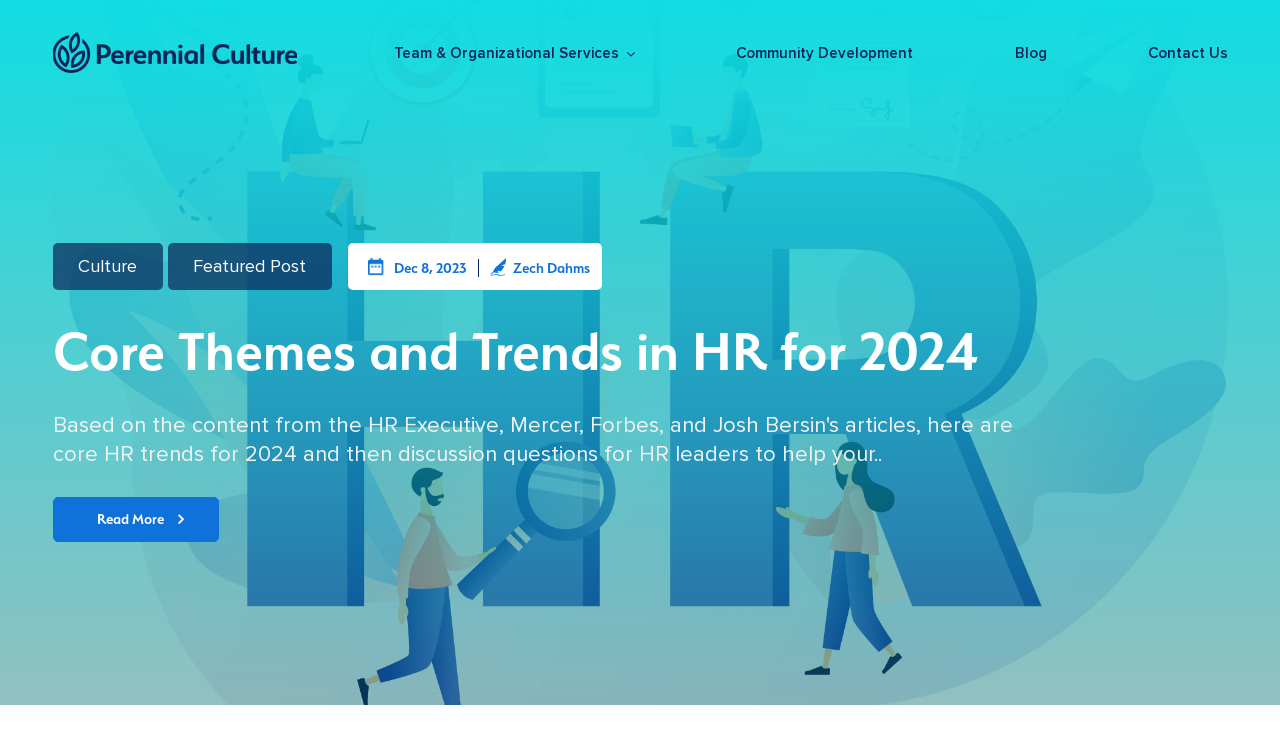

--- FILE ---
content_type: text/html; charset=UTF-8
request_url: https://www.perennialculture.com/en/blog/tag/culture
body_size: 8632
content:
<!doctype html><!--[if lt IE 7]> <html class="no-js lt-ie9 lt-ie8 lt-ie7" lang="en" > <![endif]--><!--[if IE 7]>    <html class="no-js lt-ie9 lt-ie8" lang="en" >        <![endif]--><!--[if IE 8]>    <html class="no-js lt-ie9" lang="en" >               <![endif]--><!--[if gt IE 8]><!--><html class="no-js" lang="en"><!--<![endif]--><head>
    <meta charset="utf-8">
    <meta http-equiv="X-UA-Compatible" content="IE=edge,chrome=1">
    <meta name="author" content="Perennial Culture">
    <meta name="description" content="Culture | Perennial Blog">
    <meta name="generator" content="HubSpot">
    <title>Perennial Blog | Culture</title>
    <link rel="shortcut icon" href="https://www.perennialculture.com/hubfs/Logo/Marks/PC_mark_gradient@4x.png">
    
<meta name="viewport" content="width=device-width, initial-scale=1">

    <script src="/hs/hsstatic/jquery-libs/static-1.1/jquery/jquery-1.7.1.js"></script>
<script>hsjQuery = window['jQuery'];</script>
    <meta property="og:description" content="Culture | Perennial Blog">
    <meta property="og:title" content="Perennial Blog | Culture">
    <meta name="twitter:description" content="Culture | Perennial Blog">
    <meta name="twitter:title" content="Perennial Blog | Culture">

    

    
    <style>
a.cta_button{-moz-box-sizing:content-box !important;-webkit-box-sizing:content-box !important;box-sizing:content-box !important;vertical-align:middle}.hs-breadcrumb-menu{list-style-type:none;margin:0px 0px 0px 0px;padding:0px 0px 0px 0px}.hs-breadcrumb-menu-item{float:left;padding:10px 0px 10px 10px}.hs-breadcrumb-menu-divider:before{content:'›';padding-left:10px}.hs-featured-image-link{border:0}.hs-featured-image{float:right;margin:0 0 20px 20px;max-width:50%}@media (max-width: 568px){.hs-featured-image{float:none;margin:0;width:100%;max-width:100%}}.hs-screen-reader-text{clip:rect(1px, 1px, 1px, 1px);height:1px;overflow:hidden;position:absolute !important;width:1px}
</style>

<link rel="stylesheet" href="/hs/hsstatic/AsyncSupport/static-1.501/sass/comments_listing_asset.css">
    

    



<meta property="og:type" content="blog">
<meta name="twitter:card" content="summary">
<meta name="twitter:domain" content="www.perennialculture.com">
<link rel="alternate" type="application/rss+xml" href="https://www.perennialculture.com/en/blog/rss.xml">
<script src="//platform.linkedin.com/in.js" type="text/javascript">
    lang: en_US
</script>

<meta http-equiv="content-language" content="en">
<link rel="stylesheet" href="//7052064.fs1.hubspotusercontent-na1.net/hubfs/7052064/hub_generated/template_assets/DEFAULT_ASSET/1767118704405/template_layout.min.css">


<link rel="stylesheet" href="https://www.perennialculture.com/hubfs/hub_generated/template_assets/1/40051815004/1742058322313/template_perennial_culture_style.min.css">

<link rel="next" href="https://www.perennialculture.com/en/blog/tag/culture/page/2">

</head>
<body class="   hs-blog-id-41618339271 hs-blog-listing" style="">
    <div class="header-container-wrapper">
    <div class="header-container container-fluid">

<div class="row-fluid-wrapper row-depth-1 row-number-1 ">
<div class="row-fluid ">
<div class="span12 widget-span widget-type-custom_widget " style="" data-widget-type="custom_widget" data-x="0" data-w="12">
<div id="hs_cos_wrapper_module_161344959684386" class="hs_cos_wrapper hs_cos_wrapper_widget hs_cos_wrapper_type_module" style="" data-hs-cos-general-type="widget" data-hs-cos-type="module"><div class="headerSection">
  <div class="wrapper">
    <div class="headerParent">
      
      <div class="headerLogo ib">
        <a href="https://www.perennialculture.com/">
          
          
          
          
          
          <img src="https://f.hubspotusercontent40.net/hubfs/1831846/perennial%20culture%202021/images/logo.png" alt="logo" style="max-width: 100%; height: auto;">
        </a>
      </div>
      
      
      <div class="headerNavigation ib">
        <div class="navInner text-right">
          <div class="hamburger">
            <span class="line"></span>
            <span class="line"></span>
            <span class="line"></span>
          </div>
          <div class="menu noListStyle">
            <span id="hs_cos_wrapper_module_161344959684386_" class="hs_cos_wrapper hs_cos_wrapper_widget hs_cos_wrapper_type_menu" style="" data-hs-cos-general-type="widget" data-hs-cos-type="menu"><div id="hs_menu_wrapper_module_161344959684386_" class="hs-menu-wrapper active-branch no-flyouts hs-menu-flow-horizontal" role="navigation" data-sitemap-name="default" data-menu-id="32973377882" aria-label="Navigation Menu">
 <ul role="menu" class="active-branch">
  <li class="hs-menu-item hs-menu-depth-1 hs-item-has-children" role="none"><a href="javascript:;" aria-haspopup="true" aria-expanded="false" role="menuitem">Team &amp; Organizational Services</a>
   <ul role="menu" class="hs-menu-children-wrapper">
    <li class="hs-menu-item hs-menu-depth-2" role="none"><a href="https://www.perennialculture.com/soft-skill-development-programs" role="menuitem">Peer-To-Peer Learning Communities (Soft Skill Development)</a></li>
    <li class="hs-menu-item hs-menu-depth-2" role="none"><a href="https://www.perennialculture.com/culturesprint" role="menuitem">Culture Sprint (Half-Day &amp; Full Day Experiences)</a></li>
   </ul></li>
  <li class="hs-menu-item hs-menu-depth-1" role="none"><a href="https://www.perennialculture.com/networkevolution" role="menuitem">Community Development</a></li>
  <li class="hs-menu-item hs-menu-depth-1 active active-branch" role="none"><a href="https://www.perennialculture.com/en/blog" role="menuitem">Blog</a></li>
  <li class="hs-menu-item hs-menu-depth-1" role="none"><a href="https://www.perennialculture.com/contactus" role="menuitem">Contact Us</a></li>
 </ul>
</div></span>
          </div>
        </div>
      </div>
      
    </div>

  </div>
</div></div>

</div><!--end widget-span -->
</div><!--end row-->
</div><!--end row-wrapper -->

    </div><!--end header -->
</div><!--end header wrapper -->

<div class="body-container-wrapper">
    <div class="body-container container-fluid">

<div class="row-fluid-wrapper row-depth-1 row-number-1 ">
<div class="row-fluid ">
<div class="span12 widget-span widget-type-custom_widget " style="" data-widget-type="custom_widget" data-x="0" data-w="12">
<div id="hs_cos_wrapper_module_16135543016852043" class="hs_cos_wrapper hs_cos_wrapper_widget hs_cos_wrapper_type_module" style="" data-hs-cos-general-type="widget" data-hs-cos-type="module"><div class="postInnerBanner bg" style="background-image:url('')">     
</div></div>

</div><!--end widget-span -->
</div><!--end row-->
</div><!--end row-wrapper -->

<div class="row-fluid-wrapper row-depth-1 row-number-2 ">
<div class="row-fluid ">
<div class="span12 widget-span widget-type-cell wrapper pageCenter" style="" data-widget-type="cell" data-x="0" data-w="12">

<div class="row-fluid-wrapper row-depth-1 row-number-3 ">
<div class="row-fluid ">
<div class="span7 widget-span widget-type-cell listingBox" style="" data-widget-type="cell" data-x="0" data-w="7">

<div class="row-fluid-wrapper row-depth-1 row-number-4 ">
<div class="row-fluid ">
<div class="span12 widget-span widget-type-custom_widget " style="" data-widget-type="custom_widget" data-x="0" data-w="12">
<div id="hs_cos_wrapper_module_151388194052436" class="hs_cos_wrapper hs_cos_wrapper_widget hs_cos_wrapper_type_module widget-type-blog_content" style="" data-hs-cos-general-type="widget" data-hs-cos-type="module">
   <div class="blog-section">
<div class="blog-listing-wrapper cell-wrapper">
<div class="post-listing " data-next-page="https://www.perennialculture.com/en/blog/tag/culture/page/2">
<div class="post-item postBanner bg" style="background-image:url('https://www.perennialculture.com/hubfs/shutterstock_2076429778.jpg')">          
<div class="wrapper">
<div class="bannerParent">
<div class="bannerInner">
<div class="topicButton ib vt">
<a class="topic-link" href="https://www.perennialculture.com/en/blog/tag/culture">Culture</a>
<a class="topic-link" href="https://www.perennialculture.com/en/blog/tag/featured-post">Featured Post</a>
</div>
<div class="dateParent ib vt">
<div class="date ib altFont semibold">
Dec 8, 2023
</div>
<div class="authorName ib">
<a class="author-link altFont semibold" href="https://www.perennialculture.com/en/blog/author/zech-dahms">Zech Dahms</a>
</div>
</div>
<div class="postContentParent ">
<div class="postContentInner">
<div class="postTitle altFont fontWhite semibold">
<h1><a href="https://www.perennialculture.com/en/blog/core-themes-and-trends-in-hr-for-2024">Core Themes and Trends in HR for 2024</a></h1>
</div>
<div class="postDetail">
Based on the content from the HR Executive, Mercer, Forbes, and Josh Bersin's articles, here are core HR trends for 2024 and then discussion questions for HR leaders to help your..
</div>
<div class="readMore">
<a class="more-link altFont semibold" href="https://www.perennialculture.com/en/blog/core-themes-and-trends-in-hr-for-2024">Read More</a>
</div>
</div>
</div>
</div>
</div>
</div>
</div>
<div class="postListParent  ">
<div class="wrapper">
<div class="bottomList">
<div>
<div class="post-item w33 tabw50 mw100 ib vt">                
<div class="postColumn">
<div class="postInner">
<div class="postImage bg" style="background-image:url('https://www.perennialculture.com/hubfs/shutterstock_1529033201.jpg')">
<a href="https://www.perennialculture.com/en/blog/fostering-appreciation-at-work-unveiling-the-power-of-recognition" title="" class="postImageLink"></a>
<div class="topicButton">
<div class="topicBtn ib vt">
<a class="topic-link altFont semibold" href="https://www.perennialculture.com/en/blog/tag/culture">Culture</a>
</div>
<div class="topicBtn ib vt">
<a class="topic-link altFont semibold" href="https://www.perennialculture.com/en/blog/tag/featured-post">Featured Post</a>
</div>
</div>
</div>
<div class="postContentParent">
<div class="postContentInner">
<div class="dateParent">
<div class="date ib altFont semibold">
Oct 14, 2023
</div>
<div class="authorName ib">
<a class="author-link altFont semibold" href="https://www.perennialculture.com/en/blog/author/zech-dahms">Zech Dahms</a>
</div>
</div>
<div class="postTitle">
<h4><a class="altFont semibold" href="https://www.perennialculture.com/en/blog/fostering-appreciation-at-work-unveiling-the-power-of-recognition">Fostering Appreciation at Work: Unveiling the Power of Recognition</a></h4>
</div>
<div class="postDetail">
“You never know when a moment and a few sincere words can have an impact on a life.” - Zig Ziglar
</div>
<div class="readMore">
<a class="more-link altFont semibold" href="https://www.perennialculture.com/en/blog/fostering-appreciation-at-work-unveiling-the-power-of-recognition">Read More</a>
</div>
</div>
</div>
</div>
</div>
</div>
<div class="post-item w33 tabw50 mw100 ib vt">                
<div class="postColumn">
<div class="postInner">
<div class="postImage bg" style="background-image:url('https://www.perennialculture.com/hubfs/shutterstock_1733872811.jpg')">
<a href="https://www.perennialculture.com/en/blog/building-a-thriving-multigenerational-workforce" title="" class="postImageLink"></a>
<div class="topicButton">
<div class="topicBtn ib vt">
<a class="topic-link altFont semibold" href="https://www.perennialculture.com/en/blog/tag/culture">Culture</a>
</div>
<div class="topicBtn ib vt">
<a class="topic-link altFont semibold" href="https://www.perennialculture.com/en/blog/tag/featured-post">Featured Post</a>
</div>
</div>
</div>
<div class="postContentParent">
<div class="postContentInner">
<div class="dateParent">
<div class="date ib altFont semibold">
Sep 15, 2023
</div>
<div class="authorName ib">
<a class="author-link altFont semibold" href="https://www.perennialculture.com/en/blog/author/zech-dahms">Zech Dahms</a>
</div>
</div>
<div class="postTitle">
<h4><a class="altFont semibold" href="https://www.perennialculture.com/en/blog/building-a-thriving-multigenerational-workforce">Building a Thriving Multigenerational Workforce</a></h4>
</div>
<div class="postDetail">
"Alone, I am a leaf. Interbeing together with other leaf's, we become a tree. Interbeing together..
</div>
<div class="readMore">
<a class="more-link altFont semibold" href="https://www.perennialculture.com/en/blog/building-a-thriving-multigenerational-workforce">Read More</a>
</div>
</div>
</div>
</div>
</div>
</div>
<div class="post-item w33 tabw50 mw100 ib vt">                
<div class="postColumn">
<div class="postInner">
<div class="postImage bg" style="background-image:url('https://www.perennialculture.com/hubfs/shutterstock_671483350.jpg')">
<a href="https://www.perennialculture.com/en/blog/emotional-intelligence-free-activity" title="" class="postImageLink"></a>
<div class="topicButton">
<div class="topicBtn ib vt">
<a class="topic-link altFont semibold" href="https://www.perennialculture.com/en/blog/tag/engagements">Engagements</a>
</div>
<div class="topicBtn ib vt">
<a class="topic-link altFont semibold" href="https://www.perennialculture.com/en/blog/tag/culture">Culture</a>
</div>
<div class="topicBtn ib vt">
<a class="topic-link altFont semibold" href="https://www.perennialculture.com/en/blog/tag/featured-post">Featured Post</a>
</div>
</div>
</div>
<div class="postContentParent">
<div class="postContentInner">
<div class="dateParent">
<div class="date ib altFont semibold">
Jan 31, 2023
</div>
<div class="authorName ib">
<a class="author-link altFont semibold" href="https://www.perennialculture.com/en/blog/author/zech-dahms">Zech Dahms</a>
</div>
</div>
<div class="postTitle">
<h4><a class="altFont semibold" href="https://www.perennialculture.com/en/blog/emotional-intelligence-free-activity">How have you handled your emotions this year? Emotional intelligence [FREE ACTIVITY]</a></h4>
</div>
<div class="postDetail">
Your mind is an instrument, learn to play it well
</div>
<div class="readMore">
<a class="more-link altFont semibold" href="https://www.perennialculture.com/en/blog/emotional-intelligence-free-activity">Read More</a>
</div>
</div>
</div>
</div>
</div>
</div>
<div class="post-item w33 tabw50 mw100 ib vt">                
<div class="postColumn">
<div class="postInner">
<div class="postImage bg" style="background-image:url('https://www.perennialculture.com/hubfs/softskill%20banner.jpg')">
<a href="https://www.perennialculture.com/en/blog/feedback-embracing-uncomfortable-conversations" title="" class="postImageLink"></a>
<div class="topicButton">
<div class="topicBtn ib vt">
<a class="topic-link altFont semibold" href="https://www.perennialculture.com/en/blog/tag/engagements">Engagements</a>
</div>
<div class="topicBtn ib vt">
<a class="topic-link altFont semibold" href="https://www.perennialculture.com/en/blog/tag/culture">Culture</a>
</div>
<div class="topicBtn ib vt">
<a class="topic-link altFont semibold" href="https://www.perennialculture.com/en/blog/tag/featured-post">Featured Post</a>
</div>
</div>
</div>
<div class="postContentParent">
<div class="postContentInner">
<div class="dateParent">
<div class="date ib altFont semibold">
Jan 23, 2023
</div>
<div class="authorName ib">
<a class="author-link altFont semibold" href="https://www.perennialculture.com/en/blog/author/zech-dahms">Zech Dahms</a>
</div>
</div>
<div class="postTitle">
<h4><a class="altFont semibold" href="https://www.perennialculture.com/en/blog/feedback-embracing-uncomfortable-conversations">Feedback &amp; Embracing Uncomfortable Conversations [Team Effectiveness Exercise]</a></h4>
</div>
<div class="postDetail">
“Ultimately, both parties are trying to answer one simple, fundamental question: Do we sense that..
</div>
<div class="readMore">
<a class="more-link altFont semibold" href="https://www.perennialculture.com/en/blog/feedback-embracing-uncomfortable-conversations">Read More</a>
</div>
</div>
</div>
</div>
</div>
</div>
<div class="post-item w33 tabw50 mw100 ib vt">                
<div class="postColumn">
<div class="postInner">
<div class="postImage bg" style="background-image:url('https://www.perennialculture.com/hubfs/shutterstock_580944253.jpg')">
<a href="https://www.perennialculture.com/en/blog/driving-cultural-evolution" title="" class="postImageLink"></a>
<div class="topicButton">
<div class="topicBtn ib vt">
<a class="topic-link altFont semibold" href="https://www.perennialculture.com/en/blog/tag/engagements">Engagements</a>
</div>
<div class="topicBtn ib vt">
<a class="topic-link altFont semibold" href="https://www.perennialculture.com/en/blog/tag/culture">Culture</a>
</div>
<div class="topicBtn ib vt">
<a class="topic-link altFont semibold" href="https://www.perennialculture.com/en/blog/tag/featured-post">Featured Post</a>
</div>
</div>
</div>
<div class="postContentParent">
<div class="postContentInner">
<div class="dateParent">
<div class="date ib altFont semibold">
Nov 29, 2022
</div>
<div class="authorName ib">
<a class="author-link altFont semibold" href="https://www.perennialculture.com/en/blog/author/zech-dahms">Zech Dahms</a>
</div>
</div>
<div class="postTitle">
<h4><a class="altFont semibold" href="https://www.perennialculture.com/en/blog/driving-cultural-evolution">Driving cultural evolution - A story about penguins.</a></h4>
</div>
<div class="postDetail">
“You never change things by fighting the existing reality. To change something, build a new model..
</div>
<div class="readMore">
<a class="more-link altFont semibold" href="https://www.perennialculture.com/en/blog/driving-cultural-evolution">Read More</a>
</div>
</div>
</div>
</div>
</div>
</div>
<div class="post-item w33 tabw50 mw100 ib vt">                
<div class="postColumn">
<div class="postInner">
<div class="postImage bg" style="background-image:url('https://www.perennialculture.com/hubfs/shutterstock_1194004615.jpg')">
<a href="https://www.perennialculture.com/en/blog/embracing-cultural-tension" title="" class="postImageLink"></a>
<div class="topicButton">
<div class="topicBtn ib vt">
<a class="topic-link altFont semibold" href="https://www.perennialculture.com/en/blog/tag/engagements">Engagements</a>
</div>
<div class="topicBtn ib vt">
<a class="topic-link altFont semibold" href="https://www.perennialculture.com/en/blog/tag/culture">Culture</a>
</div>
<div class="topicBtn ib vt">
<a class="topic-link altFont semibold" href="https://www.perennialculture.com/en/blog/tag/featured-post">Featured Post</a>
</div>
<div class="topicBtn ib vt">
<a class="topic-link altFont semibold" href="https://www.perennialculture.com/en/blog/tag/leadership">Leadership</a>
</div>
</div>
</div>
<div class="postContentParent">
<div class="postContentInner">
<div class="dateParent">
<div class="date ib altFont semibold">
Nov 22, 2022
</div>
<div class="authorName ib">
<a class="author-link altFont semibold" href="https://www.perennialculture.com/en/blog/author/zech-dahms">Zech Dahms</a>
</div>
</div>
<div class="postTitle">
<h4><a class="altFont semibold" href="https://www.perennialculture.com/en/blog/embracing-cultural-tension">Embracing Cultural Tension</a></h4>
</div>
<div class="postDetail">
“We create tension to help us rise.” – Peter Senge
</div>
<div class="readMore">
<a class="more-link altFont semibold" href="https://www.perennialculture.com/en/blog/embracing-cultural-tension">Read More</a>
</div>
</div>
</div>
</div>
</div>
</div>
</div>
</div>
</div>
</div>
</div>
<!-- sets variable for total pages -->
<!-- sets variable for how many more pages are past the current pages -->
<div class="blog-pagination noListStyle">
<div class="wrapper">
<ul>
<li class="disabled arrow"><a class="previous" href="https://www.perennialculture.com/en/blog/tag/culture/page/0"><span><i class="fa fa-angle-left" aria-hidden="true"></i></span>Prev </a></li>
<li class="active"><a href="https://www.perennialculture.com/en/blog">1</a></li>
<li><a href="https://www.perennialculture.com/en/blog/tag/culture/page/2">2</a></li>
<li><a href="https://www.perennialculture.com/en/blog/tag/culture/page/3">3</a></li>
<li><a href="https://www.perennialculture.com/en/blog/tag/culture/page/4">4</a></li>
<li><a href="https://www.perennialculture.com/en/blog/tag/culture/page/5">5</a></li>
<li class=" arrow"><a class="next" href="https://www.perennialculture.com/en/blog/tag/culture/page/2">Next<span><i class="fa fa-angle-right" aria-hidden="true"></i></span></a></li>
</ul>
</div>
</div>
</div>
</div>
</div>

</div><!--end widget-span -->
</div><!--end row-->
</div><!--end row-wrapper -->

</div><!--end widget-span -->
<div class="span5 widget-span widget-type-cell sideBar" style="" data-widget-type="cell" data-x="7" data-w="5">

<div class="row-fluid-wrapper row-depth-1 row-number-5 ">
<div class="row-fluid ">
<div class="span12 widget-span widget-type-custom_widget " style="" data-widget-type="custom_widget" data-x="0" data-w="12">
<div id="hs_cos_wrapper_module_161372841386671" class="hs_cos_wrapper hs_cos_wrapper_widget hs_cos_wrapper_type_module" style="" data-hs-cos-general-type="widget" data-hs-cos-type="module"><!-- related blog posts section starts here -->
<div class="similarPost">
  
  <div class="title altFont semibold">
    <h4>Similar Posts</h4>  
  </div>
  
  

  
  <span id="hs_cos_wrapper_module_161372841386671_" class="hs_cos_wrapper hs_cos_wrapper_widget hs_cos_wrapper_type_related_blog_posts" style="" data-hs-cos-general-type="widget" data-hs-cos-type="related_blog_posts">
  
  <div class="postParent">
    <div class="post-card culture  bh-ver">
      <div class="postInner">
        <div class="postImage ib bg" style="background-image: url('https://www.perennialculture.com/hubfs/Perennial%20Culture%202021/images/blog-2.png');">
          <a href="https://www.perennialculture.com/en/blog/our-role-as-culture-facilitators"></a>
        </div>
        <div class="postContent ib">
          <div class="postTitle semibold">
            <a href="https://www.perennialculture.com/en/blog/our-role-as-culture-facilitators">Our Role as “Culture Facilitators”</a>
          </div>
          <div class="readMore">
            <a class="more-link altFont semibold" href="https://www.perennialculture.com/en/blog/our-role-as-culture-facilitators">Read More<span><i class="fa fa-angle-right" aria-hidden="true"></i></span></a>
          </div>
        </div>
      </div>
    </div>
  </div>
  

  
  <div class="postParent">
    <div class="post-card culture  bh-ver">
      <div class="postInner">
        <div class="postImage ib bg" style="background-image: url('https://www.perennialculture.com/hubfs/Perennial%20Culture%202021/images/blog-3.png');">
          <a href="https://www.perennialculture.com/en/blog/rbg-her-legacy-and-cultural-influence"></a>
        </div>
        <div class="postContent ib">
          <div class="postTitle semibold">
            <a href="https://www.perennialculture.com/en/blog/rbg-her-legacy-and-cultural-influence">RBG: Her Legacy and Cultural Influence</a>
          </div>
          <div class="readMore">
            <a class="more-link altFont semibold" href="https://www.perennialculture.com/en/blog/rbg-her-legacy-and-cultural-influence">Read More<span><i class="fa fa-angle-right" aria-hidden="true"></i></span></a>
          </div>
        </div>
      </div>
    </div>
  </div>
  

  
  <div class="postParent">
    <div class="post-card engagements  bh-ver">
      <div class="postInner">
        <div class="postImage ib bg" style="background-image: url('https://miro.medium.com/max/2388/1*OQjxStQpbhJF1g4NqC1gzA.jpeg');">
          <a href="https://www.perennialculture.com/en/blog/evolving-the-annual-performance-review"></a>
        </div>
        <div class="postContent ib">
          <div class="postTitle semibold">
            <a href="https://www.perennialculture.com/en/blog/evolving-the-annual-performance-review">Evolving The Annual Performance Review</a>
          </div>
          <div class="readMore">
            <a class="more-link altFont semibold" href="https://www.perennialculture.com/en/blog/evolving-the-annual-performance-review">Read More<span><i class="fa fa-angle-right" aria-hidden="true"></i></span></a>
          </div>
        </div>
      </div>
    </div>
  </div>
  

</span>

</div></div>

</div><!--end widget-span -->
</div><!--end row-->
</div><!--end row-wrapper -->

<div class="row-fluid-wrapper row-depth-1 row-number-6 ">
<div class="row-fluid ">
<div class="span12 widget-span widget-type-custom_widget postTags" style="" data-widget-type="custom_widget" data-x="0" data-w="12">
<div id="hs_cos_wrapper_module_151388198583069" class="hs_cos_wrapper hs_cos_wrapper_widget hs_cos_wrapper_type_module widget-type-post_filter" style="" data-hs-cos-general-type="widget" data-hs-cos-type="module">


  



  




<span id="hs_cos_wrapper_module_151388198583069_" class="hs_cos_wrapper hs_cos_wrapper_widget hs_cos_wrapper_type_post_filter" style="" data-hs-cos-general-type="widget" data-hs-cos-type="post_filter"><div class="block">
  <h3>Tags</h3>
  <div class="widget-module">
    <ul>
      
        <li>
          <a href="https://www.perennialculture.com/en/blog/tag/culture">Culture <span class="filter-link-count" dir="ltr">(42)</span></a>
        </li>
      
        <li>
          <a href="https://www.perennialculture.com/en/blog/tag/featured-post">Featured Post <span class="filter-link-count" dir="ltr">(40)</span></a>
        </li>
      
        <li>
          <a href="https://www.perennialculture.com/en/blog/tag/leadership">Leadership <span class="filter-link-count" dir="ltr">(30)</span></a>
        </li>
      
        <li>
          <a href="https://www.perennialculture.com/en/blog/tag/engagements">Engagements <span class="filter-link-count" dir="ltr">(18)</span></a>
        </li>
      
    </ul>
    
  </div>
</div>
</span></div>

</div><!--end widget-span -->
</div><!--end row-->
</div><!--end row-wrapper -->

<div class="row-fluid-wrapper row-depth-1 row-number-7 ">
<div class="row-fluid ">
<div class="span12 widget-span widget-type-custom_widget blogSubscription" style="" data-widget-type="custom_widget" data-x="0" data-w="12">
<div id="hs_cos_wrapper_module_151388197187957" class="hs_cos_wrapper hs_cos_wrapper_widget hs_cos_wrapper_type_module widget-type-blog_subscribe" style="" data-hs-cos-general-type="widget" data-hs-cos-type="module">


<span id="hs_cos_wrapper_module_151388197187957_blog_subscribe" class="hs_cos_wrapper hs_cos_wrapper_widget hs_cos_wrapper_type_blog_subscribe" style="" data-hs-cos-general-type="widget" data-hs-cos-type="blog_subscribe"><h3 id="hs_cos_wrapper_module_151388197187957_blog_subscribe_title" class="hs_cos_wrapper form-title" data-hs-cos-general-type="widget_field" data-hs-cos-type="text">Subscribe for blog updates</h3>

<div id="hs_form_target_module_151388197187957_blog_subscribe_6534"></div>



</span></div>

</div><!--end widget-span -->
</div><!--end row-->
</div><!--end row-wrapper -->

</div><!--end widget-span -->
</div><!--end row-->
</div><!--end row-wrapper -->

<div class="row-fluid-wrapper row-depth-1 row-number-8 ">
<div class="row-fluid ">
<div class="span12 widget-span widget-type-custom_widget " style="" data-widget-type="custom_widget" data-x="0" data-w="12">
<div id="hs_cos_wrapper_module_151388194555338" class="hs_cos_wrapper hs_cos_wrapper_widget hs_cos_wrapper_type_module widget-type-blog_comments" style="" data-hs-cos-general-type="widget" data-hs-cos-type="module"><span id="hs_cos_wrapper_module_151388194555338_blog_comments" class="hs_cos_wrapper hs_cos_wrapper_widget hs_cos_wrapper_type_blog_comments" style="" data-hs-cos-general-type="widget" data-hs-cos-type="blog_comments">
</span></div>

</div><!--end widget-span -->
</div><!--end row-->
</div><!--end row-wrapper -->

</div><!--end widget-span -->
</div><!--end row-->
</div><!--end row-wrapper -->

<div class="row-fluid-wrapper row-depth-1 row-number-9 ">
<div class="row-fluid ">
<div class="span12 widget-span widget-type-custom_widget " style="" data-widget-type="custom_widget" data-x="0" data-w="12">
<div id="hs_cos_wrapper_module_1613631560705198" class="hs_cos_wrapper hs_cos_wrapper_widget hs_cos_wrapper_type_module" style="" data-hs-cos-general-type="widget" data-hs-cos-type="module">
<div class="popular-post-section">
  <div class="wrapper">
    <div class="pop-post-header altFont semibold text-center">
      <h2>
        Popular Posts
      </h2>
    </div>    
    <div class="pop-parent-box">
      
      <div class="pop-post-list w33 tabw50 mw100 ib vt">
        <div class="pop-post-inner">
          <div class="pop-post-img">
            <div class="pop-related-image bg" style="background-image:url(https://www.perennialculture.com/hubfs/Untitled%20design%20%285%29.png)">
              <div class="topicButton">
                
                <div class="topicBtn ib vt">
                  <a class="topic-link altFont semibold" href="https://www.perennialculture.com/en/blog/tag/culture">Culture</a>
                </div>
                
                <div class="topicBtn ib vt">
                  <a class="topic-link altFont semibold" href="https://www.perennialculture.com/en/blog/tag/featured-post">Featured Post</a>
                </div>
                
                <div class="topicBtn ib vt">
                  <a class="topic-link altFont semibold" href="https://www.perennialculture.com/en/blog/tag/leadership">Leadership</a>
                </div>
                
              </div>
            </div>
          </div>
          <div class="pop-content-box ">
            <div class="dateParent">
              <div class="date ib altFont semibold">
                Sep 23, 2021
              </div>

              <div class="authorName ib">
                
                <a class="author-link altFont semibold" href="https://www.perennialculture.com/en/blog/author/zech-dahms">Zech Dahms</a>
                
              </div>

            </div>
            <div class="pop-post-title"> <h4><a class="altFont semibold" href="https://www.perennialculture.com/en/blog/ladder-of-inference">[Exercise] The Ladder of Inference</a></h4></div>
            <div class="pop-content">
              <p><span style="color: #3574e3;"><em>A cultural exercise that makes us pay attention to how we think, create and reinforce assumptions..</em></span></p>
            </div>
            <div class="readMore">
              
              <a class="more-link altFont semibold" href="https://www.perennialculture.com/en/blog/ladder-of-inference">Read More <span><i class="fa fa-angle-right" aria-hidden="true"></i></span></a>
              
            </div>
          </div>
        </div>
      </div>
      
      <div class="pop-post-list w33 tabw50 mw100 ib vt">
        <div class="pop-post-inner">
          <div class="pop-post-img">
            <div class="pop-related-image bg" style="background-image:url(https://www.perennialculture.com/hubfs/iceburg%20pic%20snap.png)">
              <div class="topicButton">
                
                <div class="topicBtn ib vt">
                  <a class="topic-link altFont semibold" href="https://www.perennialculture.com/en/blog/tag/featured-post">Featured Post</a>
                </div>
                
                <div class="topicBtn ib vt">
                  <a class="topic-link altFont semibold" href="https://www.perennialculture.com/en/blog/tag/leadership">Leadership</a>
                </div>
                
              </div>
            </div>
          </div>
          <div class="pop-content-box ">
            <div class="dateParent">
              <div class="date ib altFont semibold">
                Mar 1, 2022
              </div>

              <div class="authorName ib">
                
                <a class="author-link altFont semibold" href="https://www.perennialculture.com/en/blog/author/zech-dahms">Zech Dahms</a>
                
              </div>

            </div>
            <div class="pop-post-title"> <h4><a class="altFont semibold" href="https://www.perennialculture.com/en/blog/culturalparadigms">Cultural Paradigms - Where are you operating from?</a></h4></div>
            <div class="pop-content">
              <p style="font-size: 18px;"><span style="font-weight: normal;"><em><span style="font-family: Georgia, Palatino, Times, 'Times New Roman', serif; color: #3574e3;">When developing new strategies for your team and company, you should first ask, “Is our culture..</span></em></span></p>
            </div>
            <div class="readMore">
              
              <a class="more-link altFont semibold" href="https://www.perennialculture.com/en/blog/culturalparadigms">Read More <span><i class="fa fa-angle-right" aria-hidden="true"></i></span></a>
              
            </div>
          </div>
        </div>
      </div>
      
      <div class="pop-post-list w33 tabw50 mw100 ib vt">
        <div class="pop-post-inner">
          <div class="pop-post-img">
            <div class="pop-related-image bg" style="background-image:url(https://www.perennialculture.com/hubfs/Untitled%20design%20%2817%29.png)">
              <div class="topicButton">
                
                <div class="topicBtn ib vt">
                  <a class="topic-link altFont semibold" href="https://www.perennialculture.com/en/blog/tag/engagements">Engagements</a>
                </div>
                
                <div class="topicBtn ib vt">
                  <a class="topic-link altFont semibold" href="https://www.perennialculture.com/en/blog/tag/culture">Culture</a>
                </div>
                
                <div class="topicBtn ib vt">
                  <a class="topic-link altFont semibold" href="https://www.perennialculture.com/en/blog/tag/leadership">Leadership</a>
                </div>
                
              </div>
            </div>
          </div>
          <div class="pop-content-box ">
            <div class="dateParent">
              <div class="date ib altFont semibold">
                Jun 14, 2022
              </div>

              <div class="authorName ib">
                
                <a class="author-link altFont semibold" href="https://www.perennialculture.com/en/blog/author/zech-dahms">Zech Dahms</a>
                
              </div>

            </div>
            <div class="pop-post-title"> <h4><a class="altFont semibold" href="https://www.perennialculture.com/en/blog/innerdevelopmentgoals">Inner Development Goals – The 5 essential elements to fulfill our organizational &amp; community visions.</a></h4></div>
            <div class="pop-content">
              <div>
 <p style="text-align: center; font-weight: normal;"><span style="color: #3574e3;"><em>“The most exciting breakthroughs of the twenty-first century will not occur because of technology,..</em></span></p>
</div>
            </div>
            <div class="readMore">
              
              <a class="more-link altFont semibold" href="https://www.perennialculture.com/en/blog/innerdevelopmentgoals">Read More <span><i class="fa fa-angle-right" aria-hidden="true"></i></span></a>
              
            </div>
          </div>
        </div>
      </div>
      
    </div>
    
    <div class="allBlogBtn button text-center">
      <a class="altFont semibold" href="https://www.perennialculture.com/en/blog">See all blogs</a>
    </div>
    
  </div>
</div></div>

</div><!--end widget-span -->
</div><!--end row-->
</div><!--end row-wrapper -->

<div class="row-fluid-wrapper row-depth-1 row-number-10 ">
<div class="row-fluid ">
<div class="span12 widget-span widget-type-custom_widget " style="" data-widget-type="custom_widget" data-x="0" data-w="12">
<div id="hs_cos_wrapper_module_1613737289334505" class="hs_cos_wrapper hs_cos_wrapper_widget hs_cos_wrapper_type_module" style="" data-hs-cos-general-type="widget" data-hs-cos-type="module"><div class="leftContentRightCTA blog">
  <div class="wrapper">
    <div class="parentBox" style="background-color:#0A2458">
      
      <div class="leftLeave">
        <p><img src="https://f.hubspotusercontent40.net/hubfs/1831846/perennial%20culture%202021/images/left-side-leave.svg" alt="left-side-leave" width="218" style="width: 218px;"></p>
      </div>
      
      <div class="contentParent">
        
        <div class="leftContent fontWhite ib font22">
          <h2 class="altFont semibold">Want to work with us?</h2>
        </div>
        
        
        <div class="buttonBox ib text-right">
          <div class="button lightBlue">
            <a href="https://www.google.com/">Get Connected<span><i class="fa fa-angle-right" aria-hidden="true"></i></span></a>
          </div>
        </div>
        

      </div>
      
      <div class="rightLeave">
        <p><img src="https://f.hubspotusercontent40.net/hubfs/1831846/perennial%20culture%202021/images/right-side-leave.svg" alt="right-side-leave" width="218" style="width: 218px;"></p>
      </div> 
      
    </div>
  </div>
</div></div>

</div><!--end widget-span -->
</div><!--end row-->
</div><!--end row-wrapper -->

<div class="row-fluid-wrapper row-depth-1 row-number-11 ">
<div class="row-fluid ">
<div class="span12 widget-span widget-type-custom_widget " style="" data-widget-type="custom_widget" data-x="0" data-w="12">
<div id="hs_cos_wrapper_module_16135525608121308" class="hs_cos_wrapper hs_cos_wrapper_widget hs_cos_wrapper_type_module" style="" data-hs-cos-general-type="widget" data-hs-cos-type="module"><div class="ctaStripV2  pt70">
  <div class="parentBox bg text-center fontWhite" style="background-image:url('https://www.perennialculture.com/hubfs/Perennial%20Culture%202021/images/cat-bg.png')">
    
    <div class="leftShape">
      <p><img src="https://www.perennialculture.com/hubfs/Perennial%20Culture%202021/images/green-leves-new.svg" alt="green-leves-new" width="351" style="width: 351px;"></p>
    </div>
    
    <div class="wrapper"> 
      <div class="innerParent">
        
        <div class="title altFont semibold">
          <h2>
            Sign up for our weekly newsletter to follow all things culture!
          </h2>
        </div>
        
        
        <div class="button lightBlue pt30 openForm1">
          <a href="#formPopUp1">Sign up here<span><i class="fa fa-angle-right" aria-hidden="true"></i></span></a>
        </div>
        
      </div>
    </div>
  </div>
</div>
<div id="formPopUp1" class="FormPopup  white-popup mfp-hide">
  
  <div class="formTitle altFont themeColor semibold text-center">
    <h2>
      Sign up for weekly newsletter
    </h2>
  </div>
  
  <div class="formBox pt30">
    <span id="hs_cos_wrapper_module_16135525608121308_" class="hs_cos_wrapper hs_cos_wrapper_widget hs_cos_wrapper_type_form" style="" data-hs-cos-general-type="widget" data-hs-cos-type="form"><h3 id="hs_cos_wrapper_form_564874859_title" class="hs_cos_wrapper form-title" data-hs-cos-general-type="widget_field" data-hs-cos-type="text"></h3>

<div id="hs_form_target_form_564874859"></div>









</span>
  </div>
  
  <div class="formShape">
    <p><img src="https://www.perennialculture.com/hubfs/Imported%20images/Union%205.svg" alt="Union 5" width="449" style="width: 449px;"></p>
  </div>
  
</div></div>

</div><!--end widget-span -->
</div><!--end row-->
</div><!--end row-wrapper -->

    </div><!--end body -->
</div><!--end body wrapper -->

<div class="footer-container-wrapper">
    <div class="footer-container container-fluid">

<div class="row-fluid-wrapper row-depth-1 row-number-1 ">
<div class="row-fluid ">
<div class="span12 widget-span widget-type-custom_widget " style="" data-widget-type="custom_widget" data-x="0" data-w="12">
<div id="hs_cos_wrapper_module_161344959875588" class="hs_cos_wrapper hs_cos_wrapper_widget hs_cos_wrapper_type_module" style="" data-hs-cos-general-type="widget" data-hs-cos-type="module"><div class="footerSection">
  <div class="footerParent">
    <div class="footerTop pb60">
      <div class="wrapper">
        <div class="topInner text-center">
          
          <div class="footerLogo ">
            <a href="https://www.perennialculture.com/">
              
              
              
              
              
              <img src="https://f.hubspotusercontent40.net/hubfs/1831846/perennial%20culture%202021/images/footer-logo.svg" alt="footer-logo" style="max-width: 100%; height: auto;">
            </a>
          </div>
          
          
          <div class="footerNavigation noListStyle pt50">
            <span id="hs_cos_wrapper_module_161344959875588_" class="hs_cos_wrapper hs_cos_wrapper_widget hs_cos_wrapper_type_simple_menu" style="" data-hs-cos-general-type="widget" data-hs-cos-type="simple_menu"><div id="hs_menu_wrapper_module_161344959875588_" class="hs-menu-wrapper active-branch flyouts hs-menu-flow-horizontal" role="navigation" data-sitemap-name="" data-menu-id="" aria-label="Navigation Menu">
 <ul role="menu" class="active-branch">
  <li class="hs-menu-item hs-menu-depth-1" role="none"><a href="https://www.perennialculture.com" role="menuitem" target="_self">Home</a></li>
  <li class="hs-menu-item hs-menu-depth-1" role="none"><a href="https://www.perennialculture.com/organizational-culture-services" role="menuitem" target="_self">Organizations</a></li>
  <li class="hs-menu-item hs-menu-depth-1" role="none"><a href="https://www.perennialculture.com/networkevolution" role="menuitem" target="_self">Ecosystems &amp; Networks</a></li>
  <li class="hs-menu-item hs-menu-depth-1" role="none"><a href="https://www.perennialculture.com/culturesprint" role="menuitem" target="_self">Culture Sprint</a></li>
  <li class="hs-menu-item hs-menu-depth-1 active active-branch" role="none"><a href="https://www.perennialculture.com/en/blog" role="menuitem" target="_self">Blog</a></li>
  <li class="hs-menu-item hs-menu-depth-1" role="none"><a href="https://www.perennialculture.com/contactus" role="menuitem" target="_self">Contact Us</a></li>
 </ul>
</div></span>
          </div>
          
          <div class="socialIconBox">
            
            <div class="socialTitle semibold fontWhite font15">
              Follow us:
            </div>
            
            <div class="socialIconList noListStyle pt10">
              <ul>
                
                
                <li class="ib"><a href="https://www.linkedin.com/company/perennialculture" target="_blank"><svg xmlns="http://www.w3.org/2000/svg" width="16.279" height="16.279" viewbox="0 0 16.279 16.279"><defs>
<style>.a{fill:#0f71da;}</style>
</defs><path style="fill: #0f71da;" d="M15.116,2.25H1.159A1.168,1.168,0,0,0,0,3.424V17.355a1.168,1.168,0,0,0,1.159,1.174H15.116a1.171,1.171,0,0,0,1.163-1.174V3.424A1.171,1.171,0,0,0,15.116,2.25ZM4.92,16.2H2.507V8.434H4.924V16.2ZM3.714,7.373a1.4,1.4,0,1,1,1.4-1.4,1.4,1.4,0,0,1-1.4,1.4ZM13.964,16.2H11.551V12.424c0-.9-.018-2.06-1.254-2.06-1.257,0-1.45.981-1.45,1.995V16.2H6.435V8.434H8.75V9.5h.033a2.541,2.541,0,0,1,2.286-1.254c2.442,0,2.9,1.61,2.9,3.7Z" transform="translate(0 -2.25)"></path></svg></a></li>    
                
                
                
                <li class="ib"><a href="https://www.instagram.com/perennialculturellc/" target="_blank"><svg xmlns="http://www.w3.org/2000/svg" width="16.111" height="16.11" viewbox="0 0 16.111 16.11"><defs>
<style>.a{fill:#0f71da;}</style>
</defs><path style="fill: #0f71da;" d="M15.912,5.843A3.366,3.366,0,0,1,19.268,9.2v6.713a3.366,3.366,0,0,1-3.356,3.356H9.2a3.366,3.366,0,0,1-3.356-3.356V9.2A3.366,3.366,0,0,1,9.2,5.843h6.713m0-1.343H9.2A4.713,4.713,0,0,0,4.5,9.2v6.713a4.713,4.713,0,0,0,4.7,4.7h6.713a4.713,4.713,0,0,0,4.7-4.7V9.2a4.713,4.713,0,0,0-4.7-4.7Z" transform="translate(-4.5 -4.5)"></path><path class="a" d="M24.632,11.014a1.007,1.007,0,1,1,1.007-1.007A1,1,0,0,1,24.632,11.014Z" transform="translate(-12.213 -6.315)"></path><path class="a" d="M15.278,12.593a2.685,2.685,0,1,1-2.685,2.685,2.688,2.688,0,0,1,2.685-2.685m0-1.343a4.028,4.028,0,1,0,4.028,4.028,4.029,4.029,0,0,0-4.028-4.028Z" transform="translate(-7.222 -7.222)"></path></svg></a></li>    
                
                
              </ul>
            </div>
          </div>
        </div>
      </div>
    </div>
    
    <div class="footerBottom text-center">
      <div class="wrapper">
        <div class="copyRight">
          © 2026 All rights reserved.
        </div>
      </div>
    </div>
    
  </div>
</div></div>

</div><!--end widget-span -->
</div><!--end row-->
</div><!--end row-wrapper -->

    </div><!--end footer -->
</div><!--end footer wrapper -->

    
<!-- HubSpot performance collection script -->
<script defer src="/hs/hsstatic/content-cwv-embed/static-1.1293/embed.js"></script>
<script src="https://www.perennialculture.com/hubfs/hub_generated/template_assets/1/40052460546/1742058323000/template_perennial_culture_plugin.min.js"></script>
<script src="https://www.perennialculture.com/hubfs/hub_generated/template_assets/1/40051808420/1742058321791/template_perennial_culture_script.min.js"></script>
<script>
var hsVars = hsVars || {}; hsVars['language'] = 'en';
</script>

<script src="/hs/hsstatic/cos-i18n/static-1.53/bundles/project.js"></script>

    <!--[if lte IE 8]>
    <script charset="utf-8" src="https://js.hsforms.net/forms/v2-legacy.js"></script>
    <![endif]-->

<script data-hs-allowed="true" src="/_hcms/forms/v2.js"></script>

  <script data-hs-allowed="true">
      hbspt.forms.create({
          portalId: '7414890',
          formId: 'a3ecdaf1-cfb8-4de2-b180-74e05e63df6c',
          formInstanceId: '6534',
          pageId: '41618339271',
          region: 'na1',
          
          pageName: 'Perennial Blog | Culture',
          
          contentType: 'listing-page',
          
          formsBaseUrl: '/_hcms/forms/',
          
          
          inlineMessage: "Thanks for subscribing!",
          
          css: '',
          target: '#hs_form_target_module_151388197187957_blog_subscribe_6534',
          
          formData: {
            cssClass: 'hs-form stacked'
          }
      });
  </script>

<script src="/hs/hsstatic/AsyncSupport/static-1.501/js/comment_listing_asset.js"></script>
<script>
  function hsOnReadyPopulateCommentsFeed() {
    var options = {
      commentsUrl: "https://api-na1.hubapi.com/comments/v3/comments/thread/public?portalId=7414890&offset=0&limit=10000&contentId=0&collectionId=41618339271",
      maxThreadDepth: 1,
      showForm: false,
      
      skipAssociateContactReason: 'blogComment',
      disableContactPromotion: true,
      
      target: "hs_form_target_7f3cc4f4-cd0f-4f47-857b-d851a9fae23a",
      replyTo: "Reply to <em>{{user}}</em>",
      replyingTo: "Replying to {{user}}"
    };
    window.hsPopulateCommentsFeed(options);
  }

  if (document.readyState === "complete" ||
      (document.readyState !== "loading" && !document.documentElement.doScroll)
  ) {
    hsOnReadyPopulateCommentsFeed();
  } else {
    document.addEventListener("DOMContentLoaded", hsOnReadyPopulateCommentsFeed);
  }

</script>

<script src="https://www.perennialculture.com/hubfs/hub_generated/module_assets/1/40052959679/1742108651822/module_Perennial_-_CTA_Strip_V2.min.js"></script>

    <script data-hs-allowed="true">
        var options = {
            portalId: '7414890',
            formId: '78efe274-0b5b-4b12-80fa-e88ae92f6aa7',
            formInstanceId: '7649',
            
            pageId: '41618339271',
            
            region: 'na1',
            
            
            
            
            
            
            inlineMessage: "Thanks for submitting the form.",
            
            
            rawInlineMessage: "Thanks for submitting the form.",
            
            
            hsFormKey: "c135192e5f50f57ee778fbc4a55e411c",
            
            
            css: '',
            target: '#hs_form_target_form_564874859',
            
            
            
            
            
            
            
            contentType: "listing-page",
            
            
            
            formsBaseUrl: '/_hcms/forms/',
            
            
            
            formData: {
                cssClass: 'hs-form stacked hs-custom-form'
            }
        };

        options.getExtraMetaDataBeforeSubmit = function() {
            var metadata = {};
            

            if (hbspt.targetedContentMetadata) {
                var count = hbspt.targetedContentMetadata.length;
                var targetedContentData = [];
                for (var i = 0; i < count; i++) {
                    var tc = hbspt.targetedContentMetadata[i];
                     if ( tc.length !== 3) {
                        continue;
                     }
                     targetedContentData.push({
                        definitionId: tc[0],
                        criterionId: tc[1],
                        smartTypeId: tc[2]
                     });
                }
                metadata["targetedContentMetadata"] = JSON.stringify(targetedContentData);
            }

            return metadata;
        };

        hbspt.forms.create(options);
    </script>


<!-- Start of HubSpot Analytics Code -->
<script type="text/javascript">
var _hsq = _hsq || [];
_hsq.push(["setContentType", "listing-page"]);
_hsq.push(["setCanonicalUrl", "https:\/\/www.perennialculture.com\/en\/blog\/tag\/culture"]);
_hsq.push(["setPageId", "41618339271"]);
_hsq.push(["setContentMetadata", {
    "contentPageId": null,
    "legacyPageId": null,
    "contentFolderId": null,
    "contentGroupId": 41618339271,
    "abTestId": null,
    "languageVariantId": null,
    "languageCode": null,
    
    
}]);
</script>

<script type="text/javascript" id="hs-script-loader" async defer src="/hs/scriptloader/7414890.js"></script>
<!-- End of HubSpot Analytics Code -->


<script type="text/javascript">
var hsVars = {
    render_id: "c10cd363-5a24-4cbd-9fca-8e702e96d95e",
    ticks: 1767433344660,
    page_id: 0,
    
    content_group_id: 41618339271,
    portal_id: 7414890,
    app_hs_base_url: "https://app.hubspot.com",
    cp_hs_base_url: "https://cp.hubspot.com",
    language: "en",
    analytics_page_type: "listing-page",
    scp_content_type: "",
    
    analytics_page_id: "41618339271",
    category_id: 3,
    folder_id: 0,
    is_hubspot_user: false
}
</script>


<script defer src="/hs/hsstatic/HubspotToolsMenu/static-1.432/js/index.js"></script>



<div id="fb-root"></div>
  <script>(function(d, s, id) {
  var js, fjs = d.getElementsByTagName(s)[0];
  if (d.getElementById(id)) return;
  js = d.createElement(s); js.id = id;
  js.src = "//connect.facebook.net/en_GB/sdk.js#xfbml=1&version=v3.0";
  fjs.parentNode.insertBefore(js, fjs);
 }(document, 'script', 'facebook-jssdk'));</script> <script>!function(d,s,id){var js,fjs=d.getElementsByTagName(s)[0];if(!d.getElementById(id)){js=d.createElement(s);js.id=id;js.src="https://platform.twitter.com/widgets.js";fjs.parentNode.insertBefore(js,fjs);}}(document,"script","twitter-wjs");</script>
 
    
    <!-- Generated by the HubSpot Template Builder - template version 1.03 -->

</body></html>

--- FILE ---
content_type: text/html; charset=utf-8
request_url: https://www.google.com/recaptcha/enterprise/anchor?ar=1&k=6LdGZJsoAAAAAIwMJHRwqiAHA6A_6ZP6bTYpbgSX&co=aHR0cHM6Ly93d3cucGVyZW5uaWFsY3VsdHVyZS5jb206NDQz&hl=en&v=PoyoqOPhxBO7pBk68S4YbpHZ&size=invisible&badge=inline&anchor-ms=20000&execute-ms=30000&cb=reho5scbhixc
body_size: 48831
content:
<!DOCTYPE HTML><html dir="ltr" lang="en"><head><meta http-equiv="Content-Type" content="text/html; charset=UTF-8">
<meta http-equiv="X-UA-Compatible" content="IE=edge">
<title>reCAPTCHA</title>
<style type="text/css">
/* cyrillic-ext */
@font-face {
  font-family: 'Roboto';
  font-style: normal;
  font-weight: 400;
  font-stretch: 100%;
  src: url(//fonts.gstatic.com/s/roboto/v48/KFO7CnqEu92Fr1ME7kSn66aGLdTylUAMa3GUBHMdazTgWw.woff2) format('woff2');
  unicode-range: U+0460-052F, U+1C80-1C8A, U+20B4, U+2DE0-2DFF, U+A640-A69F, U+FE2E-FE2F;
}
/* cyrillic */
@font-face {
  font-family: 'Roboto';
  font-style: normal;
  font-weight: 400;
  font-stretch: 100%;
  src: url(//fonts.gstatic.com/s/roboto/v48/KFO7CnqEu92Fr1ME7kSn66aGLdTylUAMa3iUBHMdazTgWw.woff2) format('woff2');
  unicode-range: U+0301, U+0400-045F, U+0490-0491, U+04B0-04B1, U+2116;
}
/* greek-ext */
@font-face {
  font-family: 'Roboto';
  font-style: normal;
  font-weight: 400;
  font-stretch: 100%;
  src: url(//fonts.gstatic.com/s/roboto/v48/KFO7CnqEu92Fr1ME7kSn66aGLdTylUAMa3CUBHMdazTgWw.woff2) format('woff2');
  unicode-range: U+1F00-1FFF;
}
/* greek */
@font-face {
  font-family: 'Roboto';
  font-style: normal;
  font-weight: 400;
  font-stretch: 100%;
  src: url(//fonts.gstatic.com/s/roboto/v48/KFO7CnqEu92Fr1ME7kSn66aGLdTylUAMa3-UBHMdazTgWw.woff2) format('woff2');
  unicode-range: U+0370-0377, U+037A-037F, U+0384-038A, U+038C, U+038E-03A1, U+03A3-03FF;
}
/* math */
@font-face {
  font-family: 'Roboto';
  font-style: normal;
  font-weight: 400;
  font-stretch: 100%;
  src: url(//fonts.gstatic.com/s/roboto/v48/KFO7CnqEu92Fr1ME7kSn66aGLdTylUAMawCUBHMdazTgWw.woff2) format('woff2');
  unicode-range: U+0302-0303, U+0305, U+0307-0308, U+0310, U+0312, U+0315, U+031A, U+0326-0327, U+032C, U+032F-0330, U+0332-0333, U+0338, U+033A, U+0346, U+034D, U+0391-03A1, U+03A3-03A9, U+03B1-03C9, U+03D1, U+03D5-03D6, U+03F0-03F1, U+03F4-03F5, U+2016-2017, U+2034-2038, U+203C, U+2040, U+2043, U+2047, U+2050, U+2057, U+205F, U+2070-2071, U+2074-208E, U+2090-209C, U+20D0-20DC, U+20E1, U+20E5-20EF, U+2100-2112, U+2114-2115, U+2117-2121, U+2123-214F, U+2190, U+2192, U+2194-21AE, U+21B0-21E5, U+21F1-21F2, U+21F4-2211, U+2213-2214, U+2216-22FF, U+2308-230B, U+2310, U+2319, U+231C-2321, U+2336-237A, U+237C, U+2395, U+239B-23B7, U+23D0, U+23DC-23E1, U+2474-2475, U+25AF, U+25B3, U+25B7, U+25BD, U+25C1, U+25CA, U+25CC, U+25FB, U+266D-266F, U+27C0-27FF, U+2900-2AFF, U+2B0E-2B11, U+2B30-2B4C, U+2BFE, U+3030, U+FF5B, U+FF5D, U+1D400-1D7FF, U+1EE00-1EEFF;
}
/* symbols */
@font-face {
  font-family: 'Roboto';
  font-style: normal;
  font-weight: 400;
  font-stretch: 100%;
  src: url(//fonts.gstatic.com/s/roboto/v48/KFO7CnqEu92Fr1ME7kSn66aGLdTylUAMaxKUBHMdazTgWw.woff2) format('woff2');
  unicode-range: U+0001-000C, U+000E-001F, U+007F-009F, U+20DD-20E0, U+20E2-20E4, U+2150-218F, U+2190, U+2192, U+2194-2199, U+21AF, U+21E6-21F0, U+21F3, U+2218-2219, U+2299, U+22C4-22C6, U+2300-243F, U+2440-244A, U+2460-24FF, U+25A0-27BF, U+2800-28FF, U+2921-2922, U+2981, U+29BF, U+29EB, U+2B00-2BFF, U+4DC0-4DFF, U+FFF9-FFFB, U+10140-1018E, U+10190-1019C, U+101A0, U+101D0-101FD, U+102E0-102FB, U+10E60-10E7E, U+1D2C0-1D2D3, U+1D2E0-1D37F, U+1F000-1F0FF, U+1F100-1F1AD, U+1F1E6-1F1FF, U+1F30D-1F30F, U+1F315, U+1F31C, U+1F31E, U+1F320-1F32C, U+1F336, U+1F378, U+1F37D, U+1F382, U+1F393-1F39F, U+1F3A7-1F3A8, U+1F3AC-1F3AF, U+1F3C2, U+1F3C4-1F3C6, U+1F3CA-1F3CE, U+1F3D4-1F3E0, U+1F3ED, U+1F3F1-1F3F3, U+1F3F5-1F3F7, U+1F408, U+1F415, U+1F41F, U+1F426, U+1F43F, U+1F441-1F442, U+1F444, U+1F446-1F449, U+1F44C-1F44E, U+1F453, U+1F46A, U+1F47D, U+1F4A3, U+1F4B0, U+1F4B3, U+1F4B9, U+1F4BB, U+1F4BF, U+1F4C8-1F4CB, U+1F4D6, U+1F4DA, U+1F4DF, U+1F4E3-1F4E6, U+1F4EA-1F4ED, U+1F4F7, U+1F4F9-1F4FB, U+1F4FD-1F4FE, U+1F503, U+1F507-1F50B, U+1F50D, U+1F512-1F513, U+1F53E-1F54A, U+1F54F-1F5FA, U+1F610, U+1F650-1F67F, U+1F687, U+1F68D, U+1F691, U+1F694, U+1F698, U+1F6AD, U+1F6B2, U+1F6B9-1F6BA, U+1F6BC, U+1F6C6-1F6CF, U+1F6D3-1F6D7, U+1F6E0-1F6EA, U+1F6F0-1F6F3, U+1F6F7-1F6FC, U+1F700-1F7FF, U+1F800-1F80B, U+1F810-1F847, U+1F850-1F859, U+1F860-1F887, U+1F890-1F8AD, U+1F8B0-1F8BB, U+1F8C0-1F8C1, U+1F900-1F90B, U+1F93B, U+1F946, U+1F984, U+1F996, U+1F9E9, U+1FA00-1FA6F, U+1FA70-1FA7C, U+1FA80-1FA89, U+1FA8F-1FAC6, U+1FACE-1FADC, U+1FADF-1FAE9, U+1FAF0-1FAF8, U+1FB00-1FBFF;
}
/* vietnamese */
@font-face {
  font-family: 'Roboto';
  font-style: normal;
  font-weight: 400;
  font-stretch: 100%;
  src: url(//fonts.gstatic.com/s/roboto/v48/KFO7CnqEu92Fr1ME7kSn66aGLdTylUAMa3OUBHMdazTgWw.woff2) format('woff2');
  unicode-range: U+0102-0103, U+0110-0111, U+0128-0129, U+0168-0169, U+01A0-01A1, U+01AF-01B0, U+0300-0301, U+0303-0304, U+0308-0309, U+0323, U+0329, U+1EA0-1EF9, U+20AB;
}
/* latin-ext */
@font-face {
  font-family: 'Roboto';
  font-style: normal;
  font-weight: 400;
  font-stretch: 100%;
  src: url(//fonts.gstatic.com/s/roboto/v48/KFO7CnqEu92Fr1ME7kSn66aGLdTylUAMa3KUBHMdazTgWw.woff2) format('woff2');
  unicode-range: U+0100-02BA, U+02BD-02C5, U+02C7-02CC, U+02CE-02D7, U+02DD-02FF, U+0304, U+0308, U+0329, U+1D00-1DBF, U+1E00-1E9F, U+1EF2-1EFF, U+2020, U+20A0-20AB, U+20AD-20C0, U+2113, U+2C60-2C7F, U+A720-A7FF;
}
/* latin */
@font-face {
  font-family: 'Roboto';
  font-style: normal;
  font-weight: 400;
  font-stretch: 100%;
  src: url(//fonts.gstatic.com/s/roboto/v48/KFO7CnqEu92Fr1ME7kSn66aGLdTylUAMa3yUBHMdazQ.woff2) format('woff2');
  unicode-range: U+0000-00FF, U+0131, U+0152-0153, U+02BB-02BC, U+02C6, U+02DA, U+02DC, U+0304, U+0308, U+0329, U+2000-206F, U+20AC, U+2122, U+2191, U+2193, U+2212, U+2215, U+FEFF, U+FFFD;
}
/* cyrillic-ext */
@font-face {
  font-family: 'Roboto';
  font-style: normal;
  font-weight: 500;
  font-stretch: 100%;
  src: url(//fonts.gstatic.com/s/roboto/v48/KFO7CnqEu92Fr1ME7kSn66aGLdTylUAMa3GUBHMdazTgWw.woff2) format('woff2');
  unicode-range: U+0460-052F, U+1C80-1C8A, U+20B4, U+2DE0-2DFF, U+A640-A69F, U+FE2E-FE2F;
}
/* cyrillic */
@font-face {
  font-family: 'Roboto';
  font-style: normal;
  font-weight: 500;
  font-stretch: 100%;
  src: url(//fonts.gstatic.com/s/roboto/v48/KFO7CnqEu92Fr1ME7kSn66aGLdTylUAMa3iUBHMdazTgWw.woff2) format('woff2');
  unicode-range: U+0301, U+0400-045F, U+0490-0491, U+04B0-04B1, U+2116;
}
/* greek-ext */
@font-face {
  font-family: 'Roboto';
  font-style: normal;
  font-weight: 500;
  font-stretch: 100%;
  src: url(//fonts.gstatic.com/s/roboto/v48/KFO7CnqEu92Fr1ME7kSn66aGLdTylUAMa3CUBHMdazTgWw.woff2) format('woff2');
  unicode-range: U+1F00-1FFF;
}
/* greek */
@font-face {
  font-family: 'Roboto';
  font-style: normal;
  font-weight: 500;
  font-stretch: 100%;
  src: url(//fonts.gstatic.com/s/roboto/v48/KFO7CnqEu92Fr1ME7kSn66aGLdTylUAMa3-UBHMdazTgWw.woff2) format('woff2');
  unicode-range: U+0370-0377, U+037A-037F, U+0384-038A, U+038C, U+038E-03A1, U+03A3-03FF;
}
/* math */
@font-face {
  font-family: 'Roboto';
  font-style: normal;
  font-weight: 500;
  font-stretch: 100%;
  src: url(//fonts.gstatic.com/s/roboto/v48/KFO7CnqEu92Fr1ME7kSn66aGLdTylUAMawCUBHMdazTgWw.woff2) format('woff2');
  unicode-range: U+0302-0303, U+0305, U+0307-0308, U+0310, U+0312, U+0315, U+031A, U+0326-0327, U+032C, U+032F-0330, U+0332-0333, U+0338, U+033A, U+0346, U+034D, U+0391-03A1, U+03A3-03A9, U+03B1-03C9, U+03D1, U+03D5-03D6, U+03F0-03F1, U+03F4-03F5, U+2016-2017, U+2034-2038, U+203C, U+2040, U+2043, U+2047, U+2050, U+2057, U+205F, U+2070-2071, U+2074-208E, U+2090-209C, U+20D0-20DC, U+20E1, U+20E5-20EF, U+2100-2112, U+2114-2115, U+2117-2121, U+2123-214F, U+2190, U+2192, U+2194-21AE, U+21B0-21E5, U+21F1-21F2, U+21F4-2211, U+2213-2214, U+2216-22FF, U+2308-230B, U+2310, U+2319, U+231C-2321, U+2336-237A, U+237C, U+2395, U+239B-23B7, U+23D0, U+23DC-23E1, U+2474-2475, U+25AF, U+25B3, U+25B7, U+25BD, U+25C1, U+25CA, U+25CC, U+25FB, U+266D-266F, U+27C0-27FF, U+2900-2AFF, U+2B0E-2B11, U+2B30-2B4C, U+2BFE, U+3030, U+FF5B, U+FF5D, U+1D400-1D7FF, U+1EE00-1EEFF;
}
/* symbols */
@font-face {
  font-family: 'Roboto';
  font-style: normal;
  font-weight: 500;
  font-stretch: 100%;
  src: url(//fonts.gstatic.com/s/roboto/v48/KFO7CnqEu92Fr1ME7kSn66aGLdTylUAMaxKUBHMdazTgWw.woff2) format('woff2');
  unicode-range: U+0001-000C, U+000E-001F, U+007F-009F, U+20DD-20E0, U+20E2-20E4, U+2150-218F, U+2190, U+2192, U+2194-2199, U+21AF, U+21E6-21F0, U+21F3, U+2218-2219, U+2299, U+22C4-22C6, U+2300-243F, U+2440-244A, U+2460-24FF, U+25A0-27BF, U+2800-28FF, U+2921-2922, U+2981, U+29BF, U+29EB, U+2B00-2BFF, U+4DC0-4DFF, U+FFF9-FFFB, U+10140-1018E, U+10190-1019C, U+101A0, U+101D0-101FD, U+102E0-102FB, U+10E60-10E7E, U+1D2C0-1D2D3, U+1D2E0-1D37F, U+1F000-1F0FF, U+1F100-1F1AD, U+1F1E6-1F1FF, U+1F30D-1F30F, U+1F315, U+1F31C, U+1F31E, U+1F320-1F32C, U+1F336, U+1F378, U+1F37D, U+1F382, U+1F393-1F39F, U+1F3A7-1F3A8, U+1F3AC-1F3AF, U+1F3C2, U+1F3C4-1F3C6, U+1F3CA-1F3CE, U+1F3D4-1F3E0, U+1F3ED, U+1F3F1-1F3F3, U+1F3F5-1F3F7, U+1F408, U+1F415, U+1F41F, U+1F426, U+1F43F, U+1F441-1F442, U+1F444, U+1F446-1F449, U+1F44C-1F44E, U+1F453, U+1F46A, U+1F47D, U+1F4A3, U+1F4B0, U+1F4B3, U+1F4B9, U+1F4BB, U+1F4BF, U+1F4C8-1F4CB, U+1F4D6, U+1F4DA, U+1F4DF, U+1F4E3-1F4E6, U+1F4EA-1F4ED, U+1F4F7, U+1F4F9-1F4FB, U+1F4FD-1F4FE, U+1F503, U+1F507-1F50B, U+1F50D, U+1F512-1F513, U+1F53E-1F54A, U+1F54F-1F5FA, U+1F610, U+1F650-1F67F, U+1F687, U+1F68D, U+1F691, U+1F694, U+1F698, U+1F6AD, U+1F6B2, U+1F6B9-1F6BA, U+1F6BC, U+1F6C6-1F6CF, U+1F6D3-1F6D7, U+1F6E0-1F6EA, U+1F6F0-1F6F3, U+1F6F7-1F6FC, U+1F700-1F7FF, U+1F800-1F80B, U+1F810-1F847, U+1F850-1F859, U+1F860-1F887, U+1F890-1F8AD, U+1F8B0-1F8BB, U+1F8C0-1F8C1, U+1F900-1F90B, U+1F93B, U+1F946, U+1F984, U+1F996, U+1F9E9, U+1FA00-1FA6F, U+1FA70-1FA7C, U+1FA80-1FA89, U+1FA8F-1FAC6, U+1FACE-1FADC, U+1FADF-1FAE9, U+1FAF0-1FAF8, U+1FB00-1FBFF;
}
/* vietnamese */
@font-face {
  font-family: 'Roboto';
  font-style: normal;
  font-weight: 500;
  font-stretch: 100%;
  src: url(//fonts.gstatic.com/s/roboto/v48/KFO7CnqEu92Fr1ME7kSn66aGLdTylUAMa3OUBHMdazTgWw.woff2) format('woff2');
  unicode-range: U+0102-0103, U+0110-0111, U+0128-0129, U+0168-0169, U+01A0-01A1, U+01AF-01B0, U+0300-0301, U+0303-0304, U+0308-0309, U+0323, U+0329, U+1EA0-1EF9, U+20AB;
}
/* latin-ext */
@font-face {
  font-family: 'Roboto';
  font-style: normal;
  font-weight: 500;
  font-stretch: 100%;
  src: url(//fonts.gstatic.com/s/roboto/v48/KFO7CnqEu92Fr1ME7kSn66aGLdTylUAMa3KUBHMdazTgWw.woff2) format('woff2');
  unicode-range: U+0100-02BA, U+02BD-02C5, U+02C7-02CC, U+02CE-02D7, U+02DD-02FF, U+0304, U+0308, U+0329, U+1D00-1DBF, U+1E00-1E9F, U+1EF2-1EFF, U+2020, U+20A0-20AB, U+20AD-20C0, U+2113, U+2C60-2C7F, U+A720-A7FF;
}
/* latin */
@font-face {
  font-family: 'Roboto';
  font-style: normal;
  font-weight: 500;
  font-stretch: 100%;
  src: url(//fonts.gstatic.com/s/roboto/v48/KFO7CnqEu92Fr1ME7kSn66aGLdTylUAMa3yUBHMdazQ.woff2) format('woff2');
  unicode-range: U+0000-00FF, U+0131, U+0152-0153, U+02BB-02BC, U+02C6, U+02DA, U+02DC, U+0304, U+0308, U+0329, U+2000-206F, U+20AC, U+2122, U+2191, U+2193, U+2212, U+2215, U+FEFF, U+FFFD;
}
/* cyrillic-ext */
@font-face {
  font-family: 'Roboto';
  font-style: normal;
  font-weight: 900;
  font-stretch: 100%;
  src: url(//fonts.gstatic.com/s/roboto/v48/KFO7CnqEu92Fr1ME7kSn66aGLdTylUAMa3GUBHMdazTgWw.woff2) format('woff2');
  unicode-range: U+0460-052F, U+1C80-1C8A, U+20B4, U+2DE0-2DFF, U+A640-A69F, U+FE2E-FE2F;
}
/* cyrillic */
@font-face {
  font-family: 'Roboto';
  font-style: normal;
  font-weight: 900;
  font-stretch: 100%;
  src: url(//fonts.gstatic.com/s/roboto/v48/KFO7CnqEu92Fr1ME7kSn66aGLdTylUAMa3iUBHMdazTgWw.woff2) format('woff2');
  unicode-range: U+0301, U+0400-045F, U+0490-0491, U+04B0-04B1, U+2116;
}
/* greek-ext */
@font-face {
  font-family: 'Roboto';
  font-style: normal;
  font-weight: 900;
  font-stretch: 100%;
  src: url(//fonts.gstatic.com/s/roboto/v48/KFO7CnqEu92Fr1ME7kSn66aGLdTylUAMa3CUBHMdazTgWw.woff2) format('woff2');
  unicode-range: U+1F00-1FFF;
}
/* greek */
@font-face {
  font-family: 'Roboto';
  font-style: normal;
  font-weight: 900;
  font-stretch: 100%;
  src: url(//fonts.gstatic.com/s/roboto/v48/KFO7CnqEu92Fr1ME7kSn66aGLdTylUAMa3-UBHMdazTgWw.woff2) format('woff2');
  unicode-range: U+0370-0377, U+037A-037F, U+0384-038A, U+038C, U+038E-03A1, U+03A3-03FF;
}
/* math */
@font-face {
  font-family: 'Roboto';
  font-style: normal;
  font-weight: 900;
  font-stretch: 100%;
  src: url(//fonts.gstatic.com/s/roboto/v48/KFO7CnqEu92Fr1ME7kSn66aGLdTylUAMawCUBHMdazTgWw.woff2) format('woff2');
  unicode-range: U+0302-0303, U+0305, U+0307-0308, U+0310, U+0312, U+0315, U+031A, U+0326-0327, U+032C, U+032F-0330, U+0332-0333, U+0338, U+033A, U+0346, U+034D, U+0391-03A1, U+03A3-03A9, U+03B1-03C9, U+03D1, U+03D5-03D6, U+03F0-03F1, U+03F4-03F5, U+2016-2017, U+2034-2038, U+203C, U+2040, U+2043, U+2047, U+2050, U+2057, U+205F, U+2070-2071, U+2074-208E, U+2090-209C, U+20D0-20DC, U+20E1, U+20E5-20EF, U+2100-2112, U+2114-2115, U+2117-2121, U+2123-214F, U+2190, U+2192, U+2194-21AE, U+21B0-21E5, U+21F1-21F2, U+21F4-2211, U+2213-2214, U+2216-22FF, U+2308-230B, U+2310, U+2319, U+231C-2321, U+2336-237A, U+237C, U+2395, U+239B-23B7, U+23D0, U+23DC-23E1, U+2474-2475, U+25AF, U+25B3, U+25B7, U+25BD, U+25C1, U+25CA, U+25CC, U+25FB, U+266D-266F, U+27C0-27FF, U+2900-2AFF, U+2B0E-2B11, U+2B30-2B4C, U+2BFE, U+3030, U+FF5B, U+FF5D, U+1D400-1D7FF, U+1EE00-1EEFF;
}
/* symbols */
@font-face {
  font-family: 'Roboto';
  font-style: normal;
  font-weight: 900;
  font-stretch: 100%;
  src: url(//fonts.gstatic.com/s/roboto/v48/KFO7CnqEu92Fr1ME7kSn66aGLdTylUAMaxKUBHMdazTgWw.woff2) format('woff2');
  unicode-range: U+0001-000C, U+000E-001F, U+007F-009F, U+20DD-20E0, U+20E2-20E4, U+2150-218F, U+2190, U+2192, U+2194-2199, U+21AF, U+21E6-21F0, U+21F3, U+2218-2219, U+2299, U+22C4-22C6, U+2300-243F, U+2440-244A, U+2460-24FF, U+25A0-27BF, U+2800-28FF, U+2921-2922, U+2981, U+29BF, U+29EB, U+2B00-2BFF, U+4DC0-4DFF, U+FFF9-FFFB, U+10140-1018E, U+10190-1019C, U+101A0, U+101D0-101FD, U+102E0-102FB, U+10E60-10E7E, U+1D2C0-1D2D3, U+1D2E0-1D37F, U+1F000-1F0FF, U+1F100-1F1AD, U+1F1E6-1F1FF, U+1F30D-1F30F, U+1F315, U+1F31C, U+1F31E, U+1F320-1F32C, U+1F336, U+1F378, U+1F37D, U+1F382, U+1F393-1F39F, U+1F3A7-1F3A8, U+1F3AC-1F3AF, U+1F3C2, U+1F3C4-1F3C6, U+1F3CA-1F3CE, U+1F3D4-1F3E0, U+1F3ED, U+1F3F1-1F3F3, U+1F3F5-1F3F7, U+1F408, U+1F415, U+1F41F, U+1F426, U+1F43F, U+1F441-1F442, U+1F444, U+1F446-1F449, U+1F44C-1F44E, U+1F453, U+1F46A, U+1F47D, U+1F4A3, U+1F4B0, U+1F4B3, U+1F4B9, U+1F4BB, U+1F4BF, U+1F4C8-1F4CB, U+1F4D6, U+1F4DA, U+1F4DF, U+1F4E3-1F4E6, U+1F4EA-1F4ED, U+1F4F7, U+1F4F9-1F4FB, U+1F4FD-1F4FE, U+1F503, U+1F507-1F50B, U+1F50D, U+1F512-1F513, U+1F53E-1F54A, U+1F54F-1F5FA, U+1F610, U+1F650-1F67F, U+1F687, U+1F68D, U+1F691, U+1F694, U+1F698, U+1F6AD, U+1F6B2, U+1F6B9-1F6BA, U+1F6BC, U+1F6C6-1F6CF, U+1F6D3-1F6D7, U+1F6E0-1F6EA, U+1F6F0-1F6F3, U+1F6F7-1F6FC, U+1F700-1F7FF, U+1F800-1F80B, U+1F810-1F847, U+1F850-1F859, U+1F860-1F887, U+1F890-1F8AD, U+1F8B0-1F8BB, U+1F8C0-1F8C1, U+1F900-1F90B, U+1F93B, U+1F946, U+1F984, U+1F996, U+1F9E9, U+1FA00-1FA6F, U+1FA70-1FA7C, U+1FA80-1FA89, U+1FA8F-1FAC6, U+1FACE-1FADC, U+1FADF-1FAE9, U+1FAF0-1FAF8, U+1FB00-1FBFF;
}
/* vietnamese */
@font-face {
  font-family: 'Roboto';
  font-style: normal;
  font-weight: 900;
  font-stretch: 100%;
  src: url(//fonts.gstatic.com/s/roboto/v48/KFO7CnqEu92Fr1ME7kSn66aGLdTylUAMa3OUBHMdazTgWw.woff2) format('woff2');
  unicode-range: U+0102-0103, U+0110-0111, U+0128-0129, U+0168-0169, U+01A0-01A1, U+01AF-01B0, U+0300-0301, U+0303-0304, U+0308-0309, U+0323, U+0329, U+1EA0-1EF9, U+20AB;
}
/* latin-ext */
@font-face {
  font-family: 'Roboto';
  font-style: normal;
  font-weight: 900;
  font-stretch: 100%;
  src: url(//fonts.gstatic.com/s/roboto/v48/KFO7CnqEu92Fr1ME7kSn66aGLdTylUAMa3KUBHMdazTgWw.woff2) format('woff2');
  unicode-range: U+0100-02BA, U+02BD-02C5, U+02C7-02CC, U+02CE-02D7, U+02DD-02FF, U+0304, U+0308, U+0329, U+1D00-1DBF, U+1E00-1E9F, U+1EF2-1EFF, U+2020, U+20A0-20AB, U+20AD-20C0, U+2113, U+2C60-2C7F, U+A720-A7FF;
}
/* latin */
@font-face {
  font-family: 'Roboto';
  font-style: normal;
  font-weight: 900;
  font-stretch: 100%;
  src: url(//fonts.gstatic.com/s/roboto/v48/KFO7CnqEu92Fr1ME7kSn66aGLdTylUAMa3yUBHMdazQ.woff2) format('woff2');
  unicode-range: U+0000-00FF, U+0131, U+0152-0153, U+02BB-02BC, U+02C6, U+02DA, U+02DC, U+0304, U+0308, U+0329, U+2000-206F, U+20AC, U+2122, U+2191, U+2193, U+2212, U+2215, U+FEFF, U+FFFD;
}

</style>
<link rel="stylesheet" type="text/css" href="https://www.gstatic.com/recaptcha/releases/PoyoqOPhxBO7pBk68S4YbpHZ/styles__ltr.css">
<script nonce="8Qm7J7PLAD6haWjkiDEnnA" type="text/javascript">window['__recaptcha_api'] = 'https://www.google.com/recaptcha/enterprise/';</script>
<script type="text/javascript" src="https://www.gstatic.com/recaptcha/releases/PoyoqOPhxBO7pBk68S4YbpHZ/recaptcha__en.js" nonce="8Qm7J7PLAD6haWjkiDEnnA">
      
    </script></head>
<body><div id="rc-anchor-alert" class="rc-anchor-alert">This reCAPTCHA is for testing purposes only. Please report to the site admin if you are seeing this.</div>
<input type="hidden" id="recaptcha-token" value="[base64]">
<script type="text/javascript" nonce="8Qm7J7PLAD6haWjkiDEnnA">
      recaptcha.anchor.Main.init("[\x22ainput\x22,[\x22bgdata\x22,\x22\x22,\[base64]/[base64]/[base64]/bmV3IHJbeF0oY1swXSk6RT09Mj9uZXcgclt4XShjWzBdLGNbMV0pOkU9PTM/bmV3IHJbeF0oY1swXSxjWzFdLGNbMl0pOkU9PTQ/[base64]/[base64]/[base64]/[base64]/[base64]/[base64]/[base64]/[base64]\x22,\[base64]\x22,\x22DSPCpkMPwpbCj8KHd8KkIG7Cm8Kgwp48w5XDmzRLwrx4IgbCiGPCgDZawrsBwrxPw5ZHYEbCvcKgw6MwZAxsWEQAbntRdsOEQBISw5N3w4/CucO9wqpiAGN8w5kHLAJ1wovDq8OWHVTCgXNQCsKydFpoccO5w5TDmcOswp4pFMKMUnYjFsKiaMOfwogGQMKbRzDCmcKdwrTDhsOaJ8O5dwTDm8Kmw7TCmyXDscK6w4dhw4o3wpHDmsKfw7cXLD82QsKfw54Aw7/ClAMZwr44Q8OCw4UYwqwnPMOUWcK6w5zDoMKWX8KmwrABw4/Du8K9MhojL8K5FyjCj8O8wqVfw55FwpwOwq7DrsOKQcKXw5DCtcKLwq0xVHTDkcKNw7XCu8KMFAtsw7DDocK0F0HCrMOdwobDvcOpw5zCqMOuw400w4XClcKCaMOqf8OSKjfDiV3ChMKPXiHCoMOIwpPDo8ORP1MTPXoew7txwoBVw4JBwoBLBH7CmnDDnh/[base64]/Dp8OtwrwSWhLDhhwRC8OwSsOQw78TwrrCo8OLK8ORw4PDgWbDsTTCiFbCtGjDvsKSBHXDgwpnAGrChsOnwq3Dh8Klwq/Co8O3wprDkD59eCxswrHDrxlTY2oSHkspUsOowrzClREqwo/Dnz1PwopHRMKoJMOrwqXCt8ODRgnDhcKHEVI4wofDicOHbBkFw49dY8Oqwp3Dg8OTwqc7w7Nrw5/Cl8KwGsO0K0UYLcOkwpsZwrDCucKfdsOXwrfDjmzDtsK7Q8KIUcK0w4Bxw4XDhTpqw5LDnsOww5fDklHCmMOndsK6Cm9UMzg/ZxNvw6Foc8KrMMO2w4DCq8ORw7PDqyHDvsKuAk/CoELCtsOlwo50GwgKwr10w6NCw43CscOsw5DDu8KZdcOyE3U+w5gQwrZ2wrQNw7/[base64]/DhDTDlMKEQsOqWCvDl8OeXcK5LltIZsKHRcOVw5rDs8Kna8KMwpPDtcK7UcOWw51lw4LDrsKSw7NoLGDCkMO2w4Z0WMOMW0zDqcO3PBbCsAMgd8OqFlfDmEk9L8OBOsOZRcKsWUcSdwwzw4/DqHZZwqMCKsOKw6XCscOPw5low4hpwr/[base64]/[base64]/CtMKGF07CnMObw7kob2BZw5xiwpvCg8Ojw75vAsONwr7ChybDljMYFcKxwo4+McK4dBPDi8KuwrUuw7rCvsKkHEPDosKTw4Udw4M9wpvDgwMtOsKWNWQ0ZGDCncOuIgUaw4PDh8KUK8KTw5/DqBdMGsOyOsOYwqTCvHxReG7ClWNXbMKVTMK2w51VeDvDjsOxSyVBRlsqfGBNVsOFAX7Cmx/Dq0RrwrbDtW1+w6N3wq3CrEvDkC5xITrDo8OsaDnDjzMhwp/DnXjCqcKMVcO5GRx7wrTDumrCuAt8wrLCoMKRCsKQFcOrwqrCv8OrXmVQNmTCi8ORBCjDscKuSsKcVcKsECXDvWMmwqnChSXDgH/DuBRBwoLDjcKhw43DnnpMHcOXw6J+PSA3woVWw5ITDsOyw5sHw5wUM3lGw41iP8KvwoXDmsOzw69xIMOMw4/[base64]/CqmLCsxnCmlVQIEzDisK9wrHDkMO4MDnCqxbCq8Oyw4rDqDTDocOdw7lvWyrCvG9GHXDCjsKAW0p8w5jCqsKIb2NFZ8KUYzHDtMKZREjDlMKpw55qBF91KMOLM8KVGj95EXPDukbCsA88w6DCn8KuwoNIcQDCrWtwP8K/w7/CnATCinnCgsKqUMKiwpgONsKRFUpbw5pZCMOkAz1sw67DnUg8I1V6w4fCuhM/[base64]/w656VkXDpG7Dm8KVScOCw55Ow5TCvVXDkcOkKXNzFMOqM8KuB0zCq8OfGREtH8OfwpZwOGvDjgprwqFGKMOtMnZ0w4fDkW3ClcOewploTMOcw6/DiiouwphtDcKjJhnDg3nDuGVWcyTClMKDw5/DqB4qXU0oOsKhwrQjwpl4w53DkTYXKw7DkRfCqcOMGDTDjMKyw6UywpIcw5UAwp9PdsKjRlRYWsO8wqLClHo8wrnCs8OgwrNwLsKfDMODwpk8wr/CvVbCmcKWw7bDnMOtwrNowoLDr8KBXgpIw6fCrsKZwocqdcKPUDsmwpkXZFvCk8OUw5ZHAcO9SmMMw5vCo1w/TXFJW8Ogw77CqwZww7MubcKQK8O4wpPDsGvCpwbCocOJasOFTynCucKawq/CgnAOw4h5wrsGNMKGwos8cjnCvlQ+di5XaMKnw6PCrytIAlgwwofCjcKXWcOUwrDDi0fDu37Ci8Ohwoo7Zztvw60+HMK/[base64]/[base64]/CgcK4f8KZIMKnah0ATn7Cr8KqecKuwodTw4nCvy8swoQfw73CnMKAS01URAwcwqHDnQjCv3/CnnfDhcOWP8Oqw6/DsxbDm8ODXU3DhEdDw6oWGsK6wqvDgMKaFcO6woHCjsKBLUPCmU/CqBvCmk/Djgh2w5YFR8OwGsKFw4ogZMK8wovCvcKGw5xFFk7DmsOyA1BpdcOTacONXSDCoUvCt8OQw7wpEUbCgilPwpIEOcOGWmtLwrPCi8O3CcK2w6fCpAVgVMKbUH1GRsO1RGPCncKzNynDksKpwoQeNcKXwr/CpsO8BSNUexPDpQppR8K6M2jCsMOaw6DCkcOCFcO3w55XTMOIDMKhaTAnQmLDoTh3w6AvwoTDocOwJ8OkRcOVcX1ceDXCpwIMwrHCgE/DjXpYQ2low5trbsOgw6oZei7Cs8OyXcKmQ8OdOsKhfll/P17DsxHCusOkRMKEIMKpw6fCsU3ClcKzQHclChTCqcKbUTAUJlIWMcKCw6TDikzCtCvDoU0rwoUbw6bDhljCimpIVcOUwqvDtnvDj8KKb2nCkz5mwq3Dg8OTwo1Cwro1ecOAworDksOpemFLcWnCkDo0w4gRwoYEBMKTw4vDsMO7w7Maw4kPUD5fa2nCi8K5CUDDmcO/ccKAVRHCr8OBw4bDrcO6McOMwpMmTQ8Zwo3DgsOeeXHCg8Onw4bCr8KpwoEYH8KmYWIJCUx4JsOHacKLT8OwXiXCtw3Cu8OAw7taGj/ClsOgwojDiiQACsOLwpN3wrEWwqwRw6TCmVkrawPDvHLDtsO+ecO0wqpMwqrDg8KvwprDksOTEXVtRXbDggIiwpPDrTUND8OAMcK+w4bDssO5wp/[base64]/ColPCs3cRfQfCnMK9ck9/wrfCmAfDisONHsO1PHh1ccOvGsKVwpHClGjClMKCMMOcw6HDo8Ktw7hFKHbDt8Kuw4d9w6zDq8O9McKpXcKaw4rDlcOYw5cYe8OsRsKXS8KZwqo2w7ghT1p8cy/CpcKbGF/DmMO6w7hzw4/Dp8KvbEjDpgpAw73Cq10MdlMpFMKJQsKheGtBw4PDqFtMw7PCpSlhI8KfTwrDiMK1wpgNw5pOwr0VwrDCq8K5wq/CuFfClnE+w6lIc8Kcb0vDvcO5OcOjDBfDpzESw6vCsV7CrMOVw5/Ci39vGTDCv8KGw5xHa8KNwq9rw5rDtnjDsg8MwoA5w6I5wqLDgAtmw7QgbsKWVS1veAHCg8OBSg3CvsO/wpRhwqkrw6vCjcOYw5QqVcO3w7gaZxvDtMKew4RuwosPS8OuwqgCJcKfw4PDnz/DrjzDtsOxwqNdJEQmw6YlesK6V1c7wrMoA8KjwrDCqj57H8KAGcKcWcKrD8OUbi/[base64]/DgjUoZcOCwrAnw7rCl3A+YMOdwpcnwpDDmcKFwqhEwqkVYC5hw6N3KRDCnsO8wpRIw4zCuQUEwq9AVQtSA2XCqGE+wqPDmcKPNcK2YsO1D1nCpMKTwrTDjMK8w7xSw5tKPyDCsQvDohI7wqHChGQ6A3vDqVd7aEA7wozDksOsw7Rdw4/[base64]/[base64]/Cv8KEEMOFw454w5bDpzzCt8Oyw5DDpsKkwrUwwqpNSS5Ewp0tdcOKFsOdw7gDw7LCo8KNwrwoATXCicO5w4vCriLDiMKnHsKKwqjDpsOYw7HDt8Khw53DqzIhBUYRAcO/[base64]/QcKVwr44HMOIw6NAC8KvEMKDGUNwwqXDg8OWwp3CjV8Nwrhbw6/CsSrCr8KwS3oyw4dRw49gOR3Dg8K1XFTCgxQiwr5Uwq0CU8ObETZXw5PDssOvLMKIwpZYw6peLC8LemnDq18hWcOKdSrChcOrasKFDgsxBsOqNcOpw4LDrRjDncORwpglw75EIl0Fw63CqHQMR8OXwrUcwo/CjMK4AEspw57DtBlLworDkB9aL0/Ct1nCuMOERllqw4bDl8Ocw50iworDm27Dl2rCjHLDlHIoBSbCr8Kww7tvNMKQJVpWw7A0wqwbwo7DjyQTMsONw5HDgsKawqzDgMKVIsK+F8OAA8O2QcKfGMKJw7/CoMODQsKaTUNowrXCqMKbPsKPaMO+AhXDtgzCmcOEwrTDjcOxHhdKwqjDmsOHwqFlw7vCqcOuwqzDp8KXIV/DqG/[base64]/DiMO5QUJKScOSRcOeBkDCrsKFCgpJw5McFsKcc8K2HHFnc8OFw4rDih1TwoU8w6DCoiLCuxnCoS8OaV7Co8OIwpnCj8KqZknCvMKnTSQbNlAEw5fCg8KPZcKPbG/CgMOQPVRffDdaw74LQcOTwobCk8OCw5g6U8O/L0w3wpfChQdodMKzwo/Ch1QoEwZjw6jDn8ORKMOlw6/[base64]/Dv15yw4LCgMOjw4EgJcKHa8OiwpfCsT3CrUrDtBQPNcOvTgjCulRMRMKQwqw8wqkFXcKQPTo+w5nDhB5vSiolw7HDsMKvOwnCgMOvwrzDtsOzwpBAJ2M7w4zCrcK8w5lWGMKvw67CrcKwKMK4w67ClcK/wrDCrmUPMsKgwrZFw7p2HsKfwpjChcKqNjHCv8OjAi3CpsKPESvCocKcworDsVPCvhHDs8OPw5xZwrrClsOZKmXDijfCvnnDpMOVwoLDj1PDgmIXw7wQMsOkQ8OSwr/Dv3/DhDHDvB/[base64]/CksODwrPDgwLDmsO2w7Q4FsK3Tj3CtcKUw6Iidz51w4ILEMOowpzCllTDk8O+w6XCky7ClsOyUlLDj2zDpwzCsUg1YsKyZsK3PsKVU8KBwodTTcKvVnluwpsOLsKBw57Dky4NBn1RRl4aw6jDiMKrw6ASbMOxGQ1ELgRQJcKbG3lkLRd/AyZBwqoLHsO8w5cmwrTChsKNwqJhOCNFIMOQw791wr/Dl8OzQsO+WMKqw7rCosKmC2kqwqLCoMOQBcKdZsKkwrHCvcOHw4V3ai8+dcOQWDJqe3gzw6PClsKXUEx1allKO8K7wowTw6FiwoRtwr8pwrDDrUgvCMOIw6IEWsO/[base64]/wonCuSxZYsKjw5bCosOWwrwVw45RwrxTwp3DtMKXQcOlO8OvwqFMwoErXMKyCmgIw7TCkTgCw5zCkjEBwp/DhUjCgn0Kw6zCosOdwpBUJQvDn8OIwq0jCcOcV8KIw7gTJ8OqbUkJKHPDvMKxB8OlPsKzFztATcODDsKfTmRVPDHDhMOiw4VsYsOpW3E0JG0xw4jCrsOyck/ChjXCsQnDtCTCsMKNwqcrMcO5wpXClBLCs8O1VQbDk10UdgZqFcK8YsKPBwrDjxYFw60sKHfDh8K9w6rDkMOpOQJZw5/DnxYREDnCpMOnwqjCscO6wp3DtcKPw5zCgsOiwrkKMGnCt8KmaCYmEsK/w5Yqw6zChMOfw4LDrhXDkcKiwq/[base64]/ChRDCgQBOKlBocCwuNxktw7VGw6IKwqbDl8OjLsKcw7TDnlRoF2sfdcKvXxrDuMKjw5bDssKbTV3CicKrN17CmsObM1bDkmFPw5/[base64]/D2MVSUcnwqfCj8OoHhbCpFTDukU+F8ODUsKcw4RtwqzCm8KAw5/CmcKEw6srW8Kvwp91GMK7w7LCkW7CgsO9wr3CvFoRw7TCoUXDqg/CpcOOIjzDikQdw7bCjgEUw7nDksKXw4XDhm7CrsO5w7N+wqfCmHPCr8KKcBsjw5nCky/Dr8O3JsK+Z8O4ak/CmwA3bsOOf8OzPjzCl8Osw6pmK1LDsHQoZMK/w4HDu8KXOcOIZsOkd8KSw5HCu1PDnE/DpcOqWMKswoh0wr/CgAxAURLDpzPCnH1Mcns6woXDiH7CqcOmIxfCvcKmRsK1ZMK9R0nCoMKIwp/DtcKHIz3CsmLDnnM6w4vCvMKBw7bCrMKxwq5YQhvCocKSwrpvK8Ouw4PDjSvDjsK6wp/[base64]/DnUDDjSLCsgDDgsO4W8K6bsO2VsOCwqnDmMOXAlDChGdNwpYKwpMjw7TCscKFwolSwqHCo1s0a3YFwqAswojDkATCvgVfwojCvCNQDEDDjllzwobCkzLDsMOFTzxiMMOdw4HCi8Klw5onEsKEw47CtznComHDhnwgw6ZBQnAAw5pAwoAHw5gtL8O0SQ/Dg8ODfDTDiWHClC/Do8KmaAQxw5/[base64]/DscKOSn/DtsOoB8Kqw7LDoDfCnxvDqsOmHQYewojDt8OUOQYUw55jwrEMOMO/[base64]/[base64]/w4fCsHVSNcK8awfDu8K4wp7DlcOMViljPMKSUVjCrEkbw7PCmcKRCcOmw5zDsyfCgg/Du3HDsCjCjcOQw4XCqsKIw64lwo7Do2/Dt8OhJh9xw79cwqLDv8Orw73ClMOvwol6wrvDisK5NW7CjmfCiXE8C8K3dsKBGXxUGCTDrG8Sw5czwqLDt2sQwq0Qw5c1HCnCrcKpwpnDr8KTRcOiIcKJLU/DrA3CgRLCgsOSCGrChcOFTDE8w4bCu27ClsO2wrjDvDnDkTkFwoADUsO+SAodwqYdFRzCrsKZwrF9w745Uz/Dl2c7wqEiwpPCt2DDusKUwoVxDUfCtGXCr8KgU8KRw7ZKwrorMcOFwqbCnQ/CoTTDl8O6XMKEVC3DkDQoAMO1ZFM0w63DqcOdbAPCrsKbw4VhSAvDp8Kjw5bDvcOWw7xkNA/CmSTChsKLGGJWBcOrQMKfw6DCj8OvPXMew54ew7bCgMOlTcKYZMKRwpR5Xj/Ds0E1MMO1wotJwr7CrMODdcOlwr7CswwcWU7DvMOew77DqDzChsO3ZcOZdMOCSzTCtcOpw5/[base64]/DhsOTSC07w5RMw4XDgcOeOcOfw4s4w6ckGsKJwoIOwpvCnQddez1zwpwRw6HDlMKBwqzCm2t+woZ3w6TDghbDk8OLwrtDRMO1L2XCg3dTL2rCpMO3CMKXw6NZXWbCuwg7RsOlw4/Dv8Kdw5vCusOEwqXCssOFdQnCrMKrLsKkwqzCkkVjH8OGwpnClcO+w73DoXXChcKvOhB8XsOHG8KiWABGXsOueTHCt8KbURIdw4BcZQ9hw5zCtMKMw4PCscKebxscwrQ1wqlgw5zDlTVywpUuwrzDucONbsKYwo/Ck0TCqcKDBzEwesKhw7HCj1siRyrCh3nDt3wRwqTDlsKfOU/[base64]/[base64]/X8OFwrI2HULCjsK9Xn3CqMOSCsKSG8OqJ8K1AVrCg8Oiwo/[base64]/wqbDujggw4/DtsKpUsKYw4HCmMKNwozDosOvwoDDp8Ktwr3CkDbDiUvCn8KPwoFfVMOVwpgNEnPDki85M07DssOBFsONF8Oww73DlBAeecKpKlnDl8K2b8OSwqc0w59ew7skNsKXwrkMf8Ohe2h5wol/wqbDtTvCnlEpCkrCiUPDnwxSwqw7wrTCj2Uuw5/CmMKDw6ceVG7DpE/CsMOMKXzCicOpwqYobMObwpzDoWMNw7Myw6TCvcKPwohdw61xPA3Diykhw492w6rDlcOVNGTCh25FCUbCpsOIw4AHw5HCpyzDqcOCw7LCh8K7B10Mwq5fw7Q7H8O7BcKJw4/CuMOQwpbCsMOPw78BcV7Ch35KK01pw417OMK3w5B5wo1SwqfDkMKkNcOHLHbCtkvDh0jCqsOQOkk6w6bDt8OpSUfDlmEywozCscKMw57DoHgqwpgHEzHCosOpwoNGwqZzwoRmwq/CjS/DkMO4Qz7DglQLHzzDq8Oaw7PCvsK0Q3lcwoPDhsOdwr9iw48mwopzPyXDomXDtcKPwrTDpsOaw7Z9w7rDmRjClAp8wqbCg8KPBxx7woUowrLCiEEFbMKfdsOpSsKTY8Ovwr/DlEjDqMO0w6XDilUVaMKmJMOjOTfDlQRTRMKRTsKlwqTDgGIkbh7DjcK+wrXDm8Ozw5wyd1vDnyXCpgJcGQg4wo1aE8Kuw7LDk8K6w5/CmsOmw6vCnMKDGcKow6osccKrCAc4ahrCp8OPw4V/wo4gwqByasOywqnDuTdqwpgie0VfwpxfwpltXcKcQMO4wp7Cu8Kcw7MOw7jCkMOMwpzDiMO1dC7DlAXDsDA9UDghWV/[base64]/DvcKyFEorwrAmw6dxwoXDmz7Du8OGKkDDsgrCmwjDjXdNM3bCiwR/KykCw594wqYWRnDDg8Oqw57DmMOQPClqw4B8MsKBw7AzwqMDdsKGw7jDmRkQw7UQwovDgiMww5guw7fCsjvDgR3DrcOKwr3CvMK9D8ObwpHDiFoiwr8ewpNHwpJdO8KBw5tTKBRzCh/CkWbCtMO+w5HChBLCn8KCFizCqsKCw6/CiMOFw7rCgsKEw78BwpJJw6sSf2Niw5cRw4cWwrLDvQfCllF0OwN3wpLDuhlTw47CvcOdw7DDn14eC8KIwpYVw7HCkcOgRMORNA/CsiTCkUbCjxU5w7RCwrrDkBpOesONecKpVsKkw7tIE1kUbELDhcOHe0gXwpnCgHrCsDbCgcOwfsKww4ITwosawpI5w47DliXChgspblxtGXDCoUbCoxTDuQU3LMOfwoRZw5/DumTClsK/wr3DpcKNWGrDvMOewo59wpfDksO+wqEMKMKOVsKqw73CncOsw4s+w7BEHMOowrrCiMO8X8KDw59qTcKmwoVpHxrDljLDrMOQX8O2cMOWwp/DlQNbX8OyTMORwoZhw4YKw5JPw51BE8OHe0/Cj15iw4QFHXx6J0bCksK5wp8RaMOkwrnDjsO6w7FxAxFaMsOFw4xIw4B/ISIuQ0DDncKsLHHDpsOOw50HFhrDpcKZwojCrE/DvwfDk8KGZmXDhkcUOGrDlsOhwpvCqcKsecOHM2VwwrcEw6fCjsK4w4/DrnAXJHE5XBtuwp5Qw5cTwo8MZMKiw5VvwqARw4PCgcOBBsOFGSExHjjDvsO0w6EtIsK1wr4WYMK8wpJnJ8OhVcOUacO0XcKkwrTDh33DosKLXTpAacOewp8hwpvClRNEf8OWwpIsFSXCnRwXNjYuZwnCisKMw67DkiDCn8Ofw6RCw7Ukwo11NsKVwpt/[base64]/wrZ8woUWTgDCsljDugdIw5PClsKMw4fDuXkqwo82LV7DvUjDkMOObMOawqXDsArCo8O0wqMlwp8rwrRvUg3DpFV3M8O0wpoHexHDi8K2w5taw4l/GsO2cMKpGydrwrBow40Xw7gVw78Gw4p7wozDicKND8OKdcOewpBNSsKkccKXwp9TwoHCpcO+w7bDrn7DssKNfypBcsKowrfDpMOCZ8OwwpfDjARxw6JTw7ZmwrnCplrDqcO4NsO9dMKOLsObI8OqSMOdwr3Ck1vDgsK/w7rCq3HDqUHCihvCuDHCpMOXwo16ScO5dMK6fcKYw4BDwrxFwrkLwptxw4gGw5ksOH9qN8K2wpsAw6bCnQcVHA4Zw7zChGcjw6kbw5ERwrjDi8OZw7XClzU7w4oQeMK+PMOkbcO2YcK7UFjCjhNMUz5JwqjCisO0ZsKcAlbDj8OuYcOTw68kwr/DtirCssOFwrDDqTbDv8OMwqLCjQPDvUDCs8O7w7DDrMKcOsOaNMKFw5lzIcOPwrIEw7TDsMOiV8OQwo3DqVJwwrvDoBcWw4F+wqvClx4mwo7DtcO1w69aMMOrQMO/WinCpA5NZVEqHcKpIMKWw54+DG7DpRPClVDDlcOrwr3DlhgAwrvDtW/[base64]/CpsKYw40vwqR/EHDCqsO1Y8OTaTg1CsKMw4fClj/[base64]/CpwzCgQ8DSw8wwqLDtcO7HMKsY0hbPsOqw7Bew4PCscORwovCsMKmwpzDjsKcD1zCsXUBwrQWw4XDmcKEPDbCoThUwpcnw57DtMOnw7TCgVBmwpjDkiZnwrgtD0LDhsOww5DCi8OkVyBwVW0Swq/[base64]/[base64]/w4rDkcK8LUDCnVrCk8OBRz/CrHvDpsO9wpl+wo3Ct8OEB2bDjW0VLwLDicOfwqTDvcOywrZeEsOGRsKIw4VIBjE+VcKSwpo+w7JXCnYYJCgLU8O2w5AgUSQgc3zCiMOII8O4wovDuk/DhsKFXDbCnRjClzZ7Y8Opw4cjw7nCvcK/[base64]/[base64]/DkTvCqMObC8KjJMOqGE/DkzbCjsOzwq/CuDovfcOWw63ChcOWHnvDgsOHwp0DworDusOYCsOqw4TCnsKtwqfCiMOXw4XDscOnYcOPw73Dg29mBGPCk8KVw63CvcO5JTk9M8KLXmB1wqc0wr/DhcKLwrbCh1bDuEpWw5UocMKcC8O6fcKkwoc+w6TDnVc+w7tgw7HCvMKvw4gzw6Biw7nDnMKPRA4OwpRxHMKtRMO9XMO5QW7DsRIASMORw5zCgMOuwrMdw5Eewpxtw5Z5wpUHYQXDmw1FR33CgcKhw60MOsOswoQPw6XClXfClwRzw6zCm8OtwpQkw48/AMOcwooAD0twQ8K7CUzDnRjCn8OGwoJ8wo1Gwp7Cv3DChD8qUX4cJ8OGw4nChcKxwqhHaBgCw4UnexXCg3ZCc1UJwpRnw4k/UcKKMsKCB17Cn8KAN8OVMsK7T3bDp28yNSY+w6JJwooWblIsB04Ew5PCtcOMacOdw4jDl8O2TcKowqzCjygqUMKZwpcMwoBzbkDDt33CuMKawp/Dk8K3wrPDvFVZw4jDpUFsw6c4V25mcsKhUMKKOMOywqDCpcKpwozCkcKgKXsfw6psCMO2w7XCnXAyQsOBH8OfcsO8wpjCpsO0w6rDrEURUMK4McO5UVc6wqnCvcOKHcKnZsKoOWoDwrHCqy0oFVIxwq/DhTPDpsKsw6vDukzCoMOQCQLCrsOmPMKtwqrCunhyXMKFA8O0eMKzOsOew7vCknPCqMKROF0twqM0PMOPD0MaB8K2HcO4w6rDvMKaw4zCkMO/AsKRXBJGwrzCjMKIw65xwqLDoXDCpsK4wp7CtX3ChxDDjHAyw6XCrWF2w4XCiTTDoWghwofDvm7ChsO4bVvDh8OXwqpvMcKZJWcTPsK/[base64]/Cq8KlWMKdw4JCDMOtw5Y5wrjCq8KMJcK3w7kWw6l/T8OndULCi8OcwowJw7zCksKrwrPDs8OmEAfDrsKzPFHCmVzCslbCpsKIw5kVRMOJeGYYKysiFxEqw7vCmRMDw7DDlj/DqMOawq8cw43CuVIRO0PDhEohC2vDoDI/wo9ZX27ChsOTwrbCvT1nw6tDw5DCgMKHwo/Ci0XCrMOCw79Zw6HCgMO/Y8KBdU4lw6gKNsOkU8KUWT9gdMOgwpHCsg/[base64]/DhcKae8Oqw5bDqR5Awpk/w6M4wr9ow5N8wod9wqczw6/CsCDCtWPCuQ3CgFhDw4t+RcKrwqprLGZYJzRGw6c7wrUBwoPCumZ5XMKYXMK0YcOZw4LCn1h4DcOUwofCs8K7w4bCu8K3w5XDpVVNwp0bFAjDisKww4J9VsKoU0Q2wrMNZcKlwprCjDpKwq3CqzzCg8Opw5U4SwDDrMKcwo8CaA/CkMOiAsOCbMOVw70NwrQOCyXCgsO8KMORZcOxCH3CsGM+w5zDqMORO0TDtlTDkykYw4bCpCNCBsOONcKIwojCvnlxworCjVrCtkTCnT3CqnbCswvCnMKbwrk3ccKtUEHCsg7Cj8OpccODck/CoF/DpHDCrDfCrsOdegFzwrkGw6nDu8K4wrLDiXjCpMO5w63CksO/fXXCvCDDpcOxAsK2ccO0dMKDUsK0w7bDmcOxw5J9fGvCrQfCg8ODasKiwojCsMO0PX4mU8OAw7tCNy0rwp5DLibCgcONE8K6wqs0XcKAw4wqw7vDksK5wqXDq8OcwqfCk8KsaVrCqQcLwq7CiDnCqGHDhsKeIsOUw4BcC8KEw69ZVcOvw4tTfFIow7howq/Cg8KMw7TDt8O/[base64]/Cg8K8ZsKGZsKhMlfDrcORWMKzwrlYVjFOw6LDuMO/In8VOMOBw7w8wrDCusOFCMO8w6g7w7YqTmsaw7R5w71CKRZmw7w1wpDDm8KkwqnClsO/JGfDu0XDg8OHw5A6wr97woUfw6Y5w6VfwpvDq8Ogb8KiVsOxbEYGwpPDpMK/w7PCv8ODwpAiw5rDmcOTXD5sHsODIcOZN0sDw4jDusKrJMO1UmoXw4PCiUrCkUt0CsKAVRdNwr7CpcKnw4TDgUhbwqQcwrrDnF/CmCvCp8KSw53CsVhAEcKawqbCkFPChiIGwrxxwq/CicK/KnpWwp03w7PDssKbw5l0MkbDtcOvOsOiA8OCBUMabXtNE8Ovw7FEOlLCi8OzcMOeZMOrwprCosOPw7d4G8KkVsKqeUcUKMKaXcKbHsKPw6gLCcO0wqrDvMOjbXTDiEfDicKNFsKrw5Ydw6bDs8ONw6rCu8KsLm/DvcK6On7DhsO3w6/CisKGH0nCjcK1ScKPwp4BwofCp8KfYRXCvHtSaMK7wqvCph7Cm3NCTV7CtMOLW1PClVbCqMOnJwc9HGPDlBDCtcKjcxrDlQfDtcK0eMOHw4Myw5TDqsOWwoNcwqrDqANtwrnCpB7CgBnDpcOsw60vXgjCn8K3w7XCgD3DrMKMF8O/w4gPcsO8GjLCt8KwwoLCrx/DhRU5wq9xFF8ERHchwotLwoHCkEl0HcOkw49ycsOhw7TCtsOMw6fDuDx2w7shwqlWwqx3cGHChBgIJsK/worDsAPDnSs5DkjDvsKjKcODw6PDoXbCrXtiw4QSwonCuBzDmiHCucO5PsOwwqgzCADCucK8EcK/[base64]/w7fDrsOPPcKTwqfDm8OFwq/[base64]/CncKLCsKvZ2h6TMKuwpdpfMOmNQJLbMOTZw7CihQqw7tQVcKlGk/ClxLChsKhNMOww7jDrFjDsDTDnQF/FcO/w47ChVxVWQPCv8KvM8O4w5cIw7d1w7vCssOTCXpdUG8wJsOVaMOyB8K1esK4Sm5qSGA3wrQ/[base64]/Cq2fCn018wp4hw7DCknHDojTDs3TDlMKLIMOpw4dhcMOeCQvDisOmw6nCr24YFMKTw5nDrXDDjUNYNMOEX3TDucOKUADCqW/[base64]/DiMOFwr07Q21qwpTCkk1rAn0Hwqc+UcKkd8OZNXwGWcOhIn3Dp3LCoWQpHwBrY8OBw6TCt2tzw7wqKkozwoVXR13DpiHCgsOULn0EcMOoKcODwoAwworCm8K3PkBow5nDhnxawoQlBMOqdVYUMQZgfcK0w4LDh8OXwq/[base64]/[base64]/CvcOMAFvCkkvDscOdZ8Kfw7lRwr/DmcOnwrlQw6R1XmhVw5rCsMOMEcOuw6Vbw4jDuWbCjjHCqMOGwrTDhsOdesKYwrpuwrjCrMO2woVuwoTDhDfDoxLDp2sYwrHConHCsjxJc8KcXcK/w7Buw5fDvsOASsK4FH13cMOQw4nDt8O5w7LDgcKew5HDmcK2OMKHTTHCpWbDsMOZw6rClMOqw5LCi8KpDMOIw4I1YE9ndkfDlsKlasOWwpRhwqVZw4/DssONw6Eywo/CmsKQbMKewoNfw5Q9SMOcaQLDuELCoXAUwrfCpMKgOh3Cp2kLCEjCk8K6fMO1wqQHw7bDssKqeSILC8KaGkdRFcK/TVHCoRFXwpHDsG9wwrPDiTDCmxlGwrIrwozDtMOQwqHCvyEFa8O3ccKUOiN6UBXDmRDDjsKPw4vDoxVFw5/DlMKUIcKwMcOFH8Kkw6rCmiTDvMKZw4kww480wpzCmnrDvSQ6LMKzw4nCt8KlwqMtSMOfwrnCn8OOPzHDhTvDqX/[base64]/woTDg8OmPcKzw7vCocOJw4VIRCJ7wp3CjnbCl8KYwrDCg8K/HcO4wpDCnRJcw4/[base64]/[base64]/CB9YPy57WW9cIhXCondOw6xHwo1aSsOkZsKewonDkyUUbsOCTFbDrMK8w4nCi8KowpXDl8Kqwo7CqBDCrsO6L8OCw7IXw6DCq2rCi1TCvkAww5VpfMO1HlbDscKtw4BlU8KiPmjCvRI/w73DhsKdS8KFwrIzHcO4wrkAdcKbw4VhOMOcZsK6UC5Fwp/DuhbDocOWDMKmwrXCpMKkwrBhw5rCu0TCqsOCw63CgnnDlsKpwq9pw6nCjDJ4w6A6JkbDvMK+woHCsTJWWcOeRsOtAihmPWjCnsKdw7/Cp8KWw69Ow5TDnMO8dhQOw7jCj37CisKhwo4GGsO9woHCq8OddlnDpcOVFnrCp2V6w7rDgH1Zw6New4hxw5omw6/[base64]/CqcKgw6/[base64]/Dv30Kw51BV0tOeTpMw7JKZ1tcw7HDgkl8AcODZ8KXMwV5HjfDh8KSwpp0wrHDvkQewo3CpApGFMKyWMKaN2DCjEzCosKxW8Kaw6rDk8OQBcO7UsKfFjMaw4FKw6TCly5Ha8OWwoIywp/CpcKzEi3DlsOrwrdmMGHCmj5cwrfDn0vDiMOpKsOkb8OkfMOfDBrDnkZ+LsKpasOgwrvDg04qF8OCwqVYNQzCpMOAwqXDnsO1NFxtworCsnDDuxMNw74qw45BwrzCnRAtw60BwqJVwqTCgcKEwqEdFQxtJXIrW3XCiXrClsO0wph/w4ZhFsOGwrB5ZWN9w7EXwo/Cg8KSwpk1Q3DDssOtPMOvS8O/w7vCoMOYRl7Dpxt2H8OAZsKawofCjn9zCT46QMOee8KOWMKewqN2w7DCicKtIX/ChcKNwpUXwosow7TCjh0zw7YdfTg/[base64]/DilvCuz3CnsOww6gYNz8Yw5U9asKrQcKPwrDCukzCl0rCm3XDsMKvworDvcKvIcOrCMOxw7hNwpQYE2FGZsOKF8OewpQWWmliMWYQZcK2Bmx5UjzDnsKNwph+wqYKEQ7DvcOEe8OpO8Kmw6PDm8OLEjZgw5zCmA9KwrFeEsOCcsKAwpjCql/Ct8Owe8KKwohfUy3DlsOqw4Bnw7Y0w6HCtMOVYMKrSA5XBsKBwrnCuMOawrQFKcORw63Cs8O0XFJ8Q8KIw40jw6E9c8Otw7gSw68PAsOTw49cw5REIMOGwq85w7zDsy3Dg2XCucKyw480wrvDkT/Dmn9YdMKZw6tGwpLCt8KIw7jChkbDjcKQw6paRBbCv8OIw4LCml/DtcOBwrbDiTHCr8KsXMOeKGs6M0PDllzCn8OHb8OFGMK/fGsvYXt6woADwqbCmMKoKsK0C8KQw7kiejJ9w5Z5NyHClRxzOwfCjT/Ck8O6w4bDq8OhwoZjBFjCjsKrwqvDjT8Swrw2EMKGw5TDrgHDjA9uN8ORw6gDYX9xI8KrDcKhPW3DkFLDnEUKw4rDm1ZGw6fDr15Yw5HDgjEedQNqUF7CjMOHCkpmLcOXRChdwo1KB3EhZFIiGiADwrTDg8KZwr3Cti/[base64]/Ck2TDjSvDn8K/w7HDu0o2QsK8f8OYN3p5bsOWwrgUwo0TR1fDvsOHSSEIKcK5wr/DgC5hw6xbVH44ZXjCk3nCgsKHwpTDscO2MBjDiMKNw7bDlMOpKyF7B3/CmcOzPnHDvQ0/wpN9w5ICEVnCpsKdw4t6HTVFP8Kmw5xfDcKzw4VXKGljIHbDmkIxZsOJwqlvwqDCilXCn8O9wrpJTMKsYVt7A1QlwoPDjMOVXsKsw6HDkzlZZXDCmHUiwrZywrXCqTFcFDhbwp7CjAsEc3AVE8OmWcOXw7k+wp/DoivCo1YQw53DljMFw6DCrjo3I8O6wq5aw7XDo8OAw7TCrcKXPsOnw4fDjHIOw59Mwo08AMKBLMKRwp8uV8OTwq8Rwq8yVcOkw4cgJxHDksOtwrIiw4AeScK+ZcO0wrLCicOEaRRnVAfCnQzCuw7DtMK/[base64]/[base64]/Ct8OgwoMbwpfDvU/CmcK7NcKaLXDCi8KDesOPwqHCiATCpMOlTcKtSn7CpjjCt8OTKzDCkQTDs8KMd8KoKlRwQVlReUbCj8KXw50PwqtjOBRFw6LCp8K6w7fDqsKsw7/CvSxnCcOsJ0PDsC1Yw43CvcOxV8KSwp/Ct1PDhMKtwpUlL8OkwqnCtsOXWicOWMK3w6HCuSQdYl5aw6TDjMKKw5YVfi/[base64]/CscOiw48nA8OtDcKhe1bCuGAVwrrDgkTCuMKzw4zCk8KDNnY5w4NUw7EtdMKlDMOjwpDCg2VAwqHDqjBUw4bDgkTCp2oswpEYO8O8RcKtw74xLxPCijcaLcKDLmvCn8KKw4NDwpFZwqwhwoTDrMONw4zCkVDChUlHDsOwSH8IT1LDvmx3wr/[base64]/Cv8KNwonDtgvDtRLDssKXc2RwRUzCtcOcwr3Dq1XDvTJydSbDjcKqdsO8w7E8bcKBw6nDjcKDIMKqXcOKwrE0w7F/w7pCwqvChkrCl3cHTcKKw61zw7ITGXlEwpl+wprDosK/w6XDoE97QsOYw6rCritvwpHDvMKze8O9TV3CiXXDlgHCjsObQXLDpcOSasOSwplIDgQ6NFLCvMOFaG3Dj1Uefyx0NA/Cn1XDm8OyL8K5GMOQTnHDkWvDkwPDjg5ywoMsXMKUd8Oywq/[base64]/UcKkUz/Dm8OhcsKNwqJM\x22],null,[\x22conf\x22,null,\x226LdGZJsoAAAAAIwMJHRwqiAHA6A_6ZP6bTYpbgSX\x22,0,null,null,null,1,[21,125,63,73,95,87,41,43,42,83,102,105,109,121],[1017145,333],0,null,null,null,null,0,null,0,null,700,1,null,0,\[base64]/76lBhnEnQkZnOKMAhk\\u003d\x22,0,0,null,null,1,null,0,0,null,null,null,0],\x22https://www.perennialculture.com:443\x22,null,[3,1,3],null,null,null,1,3600,[\x22https://www.google.com/intl/en/policies/privacy/\x22,\x22https://www.google.com/intl/en/policies/terms/\x22],\x22/3VyxG3DbPCqd+G9ne9Qtwc+0sPKvvvZEFrXxM9bakQ\\u003d\x22,1,0,null,1,1768901197491,0,0,[139,174,89],null,[156,102,142],\x22RC-f6hCm5LnTIjdNw\x22,null,null,null,null,null,\x220dAFcWeA4DqUpeJ_U1oOtT_7p9IkJ72oW_g06F8tqsN426DtOTeqPoxZBTDqMxIQ0emLTYSE7ED5E0jJIJStGacGcdYq_MXWJFwA\x22,1768983997500]");
    </script></body></html>

--- FILE ---
content_type: text/css
request_url: https://www.perennialculture.com/hubfs/hub_generated/template_assets/1/40051815004/1742058322313/template_perennial_culture_style.min.css
body_size: 14414
content:
@import url("https://p.typekit.net/p.css?s=1&k=xkl8uxn&ht=tk&f=28009&a=20591675&app=typekit&e=css");@import url(https://cdnjs.cloudflare.com/ajax/libs/font-awesome/4.5.0/css/font-awesome.min.css);@import url('https://cdnjs.cloudflare.com/ajax/libs/magnific-popup.js/1.1.0/magnific-popup.min.css');@import url('https://cdnjs.cloudflare.com/ajax/libs/slick-carousel/1.8.1/slick-theme.min.css');@import url('https://cdnjs.cloudflare.com/ajax/libs/slick-carousel/1.8.1/slick.min.css');@font-face{font-family:'Proxima Nova';src:url('https://f.hubspotusercontent40.net/hubfs/7414890/Perennial%20Culture%202021/fonts/ProximaNova-BlackIt.woff2') format('woff2'),url('https://f.hubspotusercontent40.net/hubfs/7414890/Perennial%20Culture%202021/fonts/ProximaNova-BlackIt.woff') format('woff');font-weight:900;font-style:italic;font-display:swap}@font-face{font-family:'Proxima Nova';src:url('https://f.hubspotusercontent40.net/hubfs/7414890/Perennial%20Culture%202021/fonts/ProximaNova-Regular.woff2') format('woff2'),url('https://f.hubspotusercontent40.net/hubfs/7414890/Perennial%20Culture%202021/fonts/ProximaNova-Regular.woff') format('woff');font-weight:normal;font-style:normal;font-display:swap}@font-face{font-family:'Proxima Nova';src:url('https://f.hubspotusercontent40.net/hubfs/7414890/Perennial%20Culture%202021/fonts/ProximaNova-Bold.woff2') format('woff2'),url('https://f.hubspotusercontent40.net/hubfs/7414890/Perennial%20Culture%202021/fonts/ProximaNova-Bold.woff') format('woff');font-weight:bold;font-style:normal;font-display:swap}@font-face{font-family:'Proxima Nova';src:url('https://f.hubspotusercontent40.net/hubfs/7414890/Perennial%20Culture%202021/fonts/ProximaNova-ExtrabldIt.woff2') format('woff2'),url('https://f.hubspotusercontent40.net/hubfs/7414890/Perennial%20Culture%202021/fonts/ProximaNova-ExtrabldIt.woff') format('woff');font-weight:800;font-style:italic;font-display:swap}@font-face{font-family:'Proxima Nova';src:url('https://f.hubspotusercontent40.net/hubfs/7414890/Perennial%20Culture%202021/fonts/ProximaNova-Extrabld.woff2') format('woff2'),url('https://f.hubspotusercontent40.net/hubfs/7414890/Perennial%20Culture%202021/fonts/ProximaNova-Extrabld.woff') format('woff');font-weight:800;font-style:normal;font-display:swap}@font-face{font-family:'Proxima Nova';src:url('https://f.hubspotusercontent40.net/hubfs/7414890/Perennial%20Culture%202021/fonts/ProximaNova-LightIt.woff2') format('woff2'),url('https://f.hubspotusercontent40.net/hubfs/7414890/Perennial%20Culture%202021/fonts/ProximaNova-LightIt.woff') format('woff');font-weight:300;font-style:italic;font-display:swap}@font-face{font-family:'Proxima Nova';src:url('https://f.hubspotusercontent40.net/hubfs/7414890/Perennial%20Culture%202021/fonts/ProximaNova-BoldIt.woff2') format('woff2'),url('https://f.hubspotusercontent40.net/hubfs/7414890/Perennial%20Culture%202021/fonts/ProximaNova-BoldIt.woff') format('woff');font-weight:bold;font-style:italic;font-display:swap}@font-face{font-family:'Proxima Nova';src:url('https://f.hubspotusercontent40.net/hubfs/7414890/Perennial%20Culture%202021/fonts/ProximaNova-RegularIt.woff2') format('woff2'),url('https://f.hubspotusercontent40.net/hubfs/7414890/Perennial%20Culture%202021/fonts/ProximaNova-RegularIt.woff') format('woff');font-weight:normal;font-style:italic;font-display:swap}@font-face{font-family:'Proxima Nova';src:url('https://f.hubspotusercontent40.net/hubfs/7414890/Perennial%20Culture%202021/fonts/ProximaNova-Light.woff2') format('woff2'),url('https://f.hubspotusercontent40.net/hubfs/7414890/Perennial%20Culture%202021/fonts/ProximaNova-Light.woff') format('woff');font-weight:300;font-style:normal;font-display:swap}@font-face{font-family:'Proxima Nova';src:url('https://f.hubspotusercontent40.net/hubfs/7414890/Perennial%20Culture%202021/fonts/ProximaNova-Black.woff2') format('woff2'),url('https://f.hubspotusercontent40.net/hubfs/7414890/Perennial%20Culture%202021/fonts/ProximaNova-Black.woff') format('woff');font-weight:900;font-style:normal;font-display:swap}@font-face{font-family:'Proxima Nova';src:url('https://f.hubspotusercontent40.net/hubfs/7414890/Perennial%20Culture%202021/fonts/ProximaNova-Semibold.woff2') format('woff2'),url('https://f.hubspotusercontent40.net/hubfs/7414890/Perennial%20Culture%202021/fonts/ProximaNova-Semibold.woff') format('woff');font-weight:600;font-style:normal;font-display:swap}@font-face{font-family:'Proxima Nova';src:url('https://f.hubspotusercontent40.net/hubfs/7414890/Perennial%20Culture%202021/fonts/ProximaNova-SemiboldIt.woff2') format('woff2'),url('https://f.hubspotusercontent40.net/hubfs/7414890/Perennial%20Culture%202021/fonts/ProximaNova-SemiboldIt.woff') format('woff');font-weight:600;font-style:italic;font-display:swap}@font-face{font-family:'Proxima Nova';src:url('https://f.hubspotusercontent40.net/hubfs/7414890/Perennial%20Culture%202021/fonts/ProximaNovaT-Thin.woff2') format('woff2'),url('https://f.hubspotusercontent40.net/hubfs/7414890/Perennial%20Culture%202021/fonts/ProximaNovaT-Thin.woff') format('woff');font-weight:100;font-style:normal;font-display:swap}@font-face{font-family:'Proxima Nova';src:url('https://f.hubspotusercontent40.net/hubfs/7414890/Perennial%20Culture%202021/fonts/ProximaNova-ThinIt.woff2') format('woff2'),url('https://f.hubspotusercontent40.net/hubfs/7414890/Perennial%20Culture%202021/fonts/ProximaNova-ThinIt.woff') format('woff');font-weight:100;font-style:italic;font-display:swap}@font-face{font-family:"serenity";src:url("https://use.typekit.net/af/5dc604/00000000000000007735b462/30/l?primer=7cdcb44be4a7db8877ffa5c0007b8dd865b3bbc383831fe2ea177f62257a9191&fvd=n6&v=3") format("woff2"),url("https://use.typekit.net/af/5dc604/00000000000000007735b462/30/d?primer=7cdcb44be4a7db8877ffa5c0007b8dd865b3bbc383831fe2ea177f62257a9191&fvd=n6&v=3") format("woff"),url("https://use.typekit.net/af/5dc604/00000000000000007735b462/30/a?primer=7cdcb44be4a7db8877ffa5c0007b8dd865b3bbc383831fe2ea177f62257a9191&fvd=n6&v=3") format("opentype");font-display:auto;font-style:normal;font-weight:600}*{box-sizing:border-box;-webkit-box-sizing:border-box;-moz-box-sizing:border-box}body{margin:0;padding:0;opacity:0;font-size:18px;line-height:1.5;font-weight:400;color:#8b8b8b;font-family:'Proxima Nova';overflow-x:hidden}body.loaded{opacity:1}.altFont{font-family:"serenity",sans-serif}.altbg{background-color:#fbfdff}h1,h2,h3,h4,h5,h6,p{margin:0;padding:0}h1,.h1{font-size:60px;line-height:1.2}h2,.h2{font-size:38px;line-height:1.185}h3,.h3{font-size:28px;line-height:1.178}h4,.h4{font-size:26px;line-height:1.35}h5,.h5{font-size:22px;line-height:1.22}h6,.h6{font-size:20px;line-height:1.25}img{max-width:100%;height:auto;border:0;vertical-align:middle}a{text-decoration:none;color:#196eb7;transition:all ease .3s;-moz-transition:all ease .3s;-webkit-transition:all ease .3s;-o-transition:all ease .3s}a:hover{color:#6a1530}p{margin:0}*+h1,*+h2{margin-top:35px}*+h3,*+h4{margin-top:30px}*+h5,*+h6{margin-top:25px}*+p{margin-top:20px}input[type=submit]{cursor:pointer;background-image:url('https://f.hubspotusercontent40.net/hubfs/7414890/Perennial%20Culture%202021/images/blank.png') !important;background-repeat:repeat !important}.wrapper{width:100%;float:none !important;display:block;margin:0 auto !important;max-width:1205px;padding-left:15px;padding-right:15px}.clearfix{display:block}.clearfix:before,.clearfix:after{content:'';width:100%;display:table}body .row-fluid [class*="span"]{min-height:0px}body .row-fluid [class*="span"].widget-type-space{min-height:1px}.set-bg,.bg,.overlay{background-size:cover;background-position:center;position:relative;background-repeat:no-repeat}.overlay>*{position:relative;z-index:2}.overlay:before{content:'';top:0;left:0;width:100%;height:100%;z-index:1;position:absolute;background:rgba(0,0,0,0.10)}.overlay.minus:before{z-index:-1}.get-bg{display:none !important}.fontWhite,.fontWhite a,.fontWhite h1,.fontWhite h2,.fontWhite h3,.fontWhite h4,.fontWhite h5,.fontWhite h6{color:#fff}[class*="fa-"]{font-family:fontawesome;font-style:normal}.button a{font-family:"serenity",sans-serif;color:#fff;background-color:#0f71da;display:inline-block;font-size:16px;line-height:1.25;border-radius:5px;padding:10px 32px 12px;transition:all ease .3s;border:1px solid #0f71da;font-weight:600}.button a:hover{color:#0f71da;background-color:#fff;border-color:#fff}.button a span{position:relative;left:0;top:1px;display:inline-block;vertical-align:middle;padding-left:10px;margin-top:-3px;font-size:18px;transition:all ease .3s}.button a:hover span{left:10px}.button.lightBlue a{color:#0a2458;background-color:#10dde2;border-color:#10dde2;padding-left:28px;padding-right:29px}.button.lightBlue a:hover{color:#10dde2;background-color:#0a2458;border-color:#0a2458}.button.lightGreen a{background-color:#18efd0;color:#0a2458;border-color:#18efd0;padding:10px 38px 12px}.button.lightGreen a:hover{color:#18efd0;background-color:#0a2458;border-color:#0a2458}.bold,.bold h1,.bold h2,.bold h3,.bold h4,.bold h5,.bold h6{font-weight:700}.semibold,.semibold h1,.semibold h2,.semibold h3,.semibold h4,.semibold h5,.semibold h6{font-weight:600}.medium,.medium h1,.medium h2,.medium h3,.medium h4,.medium h5,.medium h6{font-weight:500}.normal,.normal h1,.normal h2,.normal h3,.normal h4,.normal h5,.normal h6{font-weight:400}.light,.light h1,.light h2,.light h3,.light h4,.light h5,.light h6{font-weight:300}.font15{font-size:15px;line-height:1.2}.uppercase{text-transform:uppercase}.text-center{text-align:center}.text-right{text-align:right}.text-left{text-align:left}.hs-menu-wrapper.hs-menu-flow-horizontal>ul li a{max-width:100%;white-space:normal}.noListStyle ul,.listStyle ul{margin:0;padding:0;list-style:none}.listStyle *+ul{margin-top:15px}.listStyle ul li{padding-left:35px;position:relative;margin-bottom:15px}.listStyle ul li:before{font-family:'fontawesome',sans-serif;position:absolute;left:4px;color:#1a72b9;font-weight:normal;top:1px}.listStyle ul li:not([class*="fa-"]):before{background-image:url(https://cdn2.hubspot.net/hubfs/3476449/Treadstone_Risk_Management%20%20FEB%20-%202018/checkIcon1.png);content:'';font-size:100%;line-height:1.2;background-repeat:no-repeat;background-size:20px;width:20px;height:27px;background-position-y:8px}.fl{float:left}.fr{float:right}.ib{display:inline-block;vertical-align:middle;margin-right:-4px}.ib.vt{vertical-align:top !important}.w20{width:20%}.w25{width:25%}.w30{width:30%}.w33{width:33.33%}.w40{width:40%}.w50{width:50%}.w60{width:60%}.w66{width:66.66%}.w70{width:70%}.w75{width:75%}.w80{width:80%}.w100{width:100%}.pb10,.p10-0{padding-bottom:10px}.pb20,.p20-0{padding-bottom:20px}.pb30,.p30-0{padding-bottom:30px}.pb35,.p35-0{padding-bottom:35px}.pb40,.p40-0{padding-bottom:40px}.pb45,.p45-0{padding-bottom:45px}.pb50,.p50-0{padding-bottom:50px}.pb55,.p55-0{padding-bottom:55px}.pb60,.p60-0{padding-bottom:60px}.pb65,.p65-0{padding-bottom:65px}.pb70,.p70-0{padding-bottom:70px}.pb75,.p75-0{padding-bottom:75px}.pb80,.p80-0{padding-bottom:80px}.pb90,.p90-0{padding-bottom:90px}.pb100,.p100-0{padding-bottom:100px}.pt10,.p10-0{padding-top:10px}.pt20,.p20-0{padding-top:20px}.pt25,.p25-0{padding-top:25px}.pt30,.p30-0{padding-top:30px}.pt35,.p35-0{padding-top:35px}.pt40,.p40-0{padding-top:40px}.pt45,.p45-0{padding-top:45px}.pt50,.p50-0{padding-top:50px}.pt55,.p55-0{padding-top:55px}.pt60,.p60-0{padding-top:60px}.pt65,.p65-0{padding-top:65px}.pt70,.p70-0{padding-top:70px}.pt80,.p80-0{padding-top:80px}.pt90,.p90-0{padding-top:90px}.pt100,.p100-0{padding-top:100px}.pl15,.p15{padding-left:15px}.pr15,.p15{padding-right:15px}.pt15,.p15{padding-top:15px}.pb15,.p15{padding-bottom:15px}.pl0,.p0-0{padding-left:0}.pr0,.p0-0{padding-right:0}.pt0,.p0-0{padding-top:0}.pb0,.p0-0{padding-bottom:0}.p0-15{padding:0px 15px}.m0-15{margin:0px -15px}::-webkit-input-placeholder{opacity:1 !important;color:#8b8b8b !important}::-moz-placeholder{opacity:1 !important;color:#8b8b8b !important}:-ms-input-placeholder{opacity:1 !important;color:#8b8b8b !important}form .input{margin-right:0 !important}form fieldset{max-width:inherit !important;margin:0 -10px}form fieldset.form-columns-1 .field{width:100% !important}form fieldset.form-columns-2 .field{width:50% !important}form fieldset.form-columns-3 .field{width:33.33% !important}form .field{padding:0 0 30px}form fieldset .field{padding-left:10px;padding-right:10px}form ul.multi-container{padding-top:10px}form ul.multi-container li{margin:5px 0}textarea,input[type="text"],input[type="number"],input[type="email"],input[type="tel"],select{display:block;border:0px !important;outline:0;background:#f2f3f4;font-size:18px;line-height:21px;font-family:'Proxima Nova';font-weight:400;color:#0a2458;margin:0;padding:12.5px 20px;width:100% !important;border-radius:5px;outline:none !important;box-shadow:none !important}textarea{min-height:145px}form input[type="radio"],form input[type="checkbox"]{display:none}form input[type="radio"]+span,form input[type="checkbox"]+span{position:relative;display:block;padding-left:30px;cursor:pointer}form input[type="radio"]+span:before,form input[type="checkbox"]+span:before{content:"\f00c";font-family:fontawesome;color:#0a2458;position:absolute;left:4px;top:4px;font-size:0;width:15px;height:15px;display:block;border:1px solid #ccc;transition:all ease .3s;-webkit-transition:all ease .3s;text-align:center;line-height:14px}form input[type="radio"]+span:before{border-radius:50%}form input[type="radio"]:checked+span:before{background:#0a2458;border-color:#0a2458}form input[type="checkbox"]:checked+span:before{border-color:#0a2458;font-size:12px;background:#0a2458;color:#fff;letter-spacing:0}input[type="submit"]{outline:0;font-family:"serenity",sans-serif;padding:10px 46.5px 13px;background:#0f71da;color:#fff;border:1px solid #0f71da;font-size:16px;line-height:20px;font-weight:400;border-radius:5px;-webkit-transition:all ease .3s;-moz-transition:all ease .3s;transition:all ease .3s}input[type="submit"]:hover{color:#0f71da;background:transparent}.hs_error_rollup{display:none}ul.no-list{list-style:none;margin:0;padding:0}.hs-error-msg{color:red;font-size:14px;padding-top:5px;display:inline-block}.submitted-message{text-align:center;padding:50px 0px}.themeColor{color:#0a2458}.lightBg{background-color:#fbfdff}.bottomShape,.topShape{line-height:.7}.bottomShape svg,.topShape svg{height:100%;width:100%}.font22{font-size:22px;line-height:1.23}.slick-next:before{background-image:url("data:image/svg+xml,%3Csvg xmlns='http://www.w3.org/2000/svg' xmlns:xlink='http://www.w3.org/1999/xlink' xmlns:svgjs='http://svgjs.com/svgjs' version='1.1' width='512' height='512' x='0' y='0' viewBox='0 0 792.033 792.033' style='enable-background:new 0 0 512 512' xml:space='preserve' class=''%3E%3Cg%3E%3Cg xmlns='http://www.w3.org/2000/svg'%3E%3Cg id='_x38_'%3E%3Cg%3E%3Cpath d='M617.858,370.896L221.513,9.705c-13.006-12.94-34.099-12.94-47.105,0c-13.006,12.939-13.006,33.934,0,46.874 l372.447,339.438L174.441,735.454c-13.006,12.94-13.006,33.935,0,46.874s34.099,12.939,47.104,0l396.346-361.191 c6.932-6.898,9.904-16.043,9.441-25.087C627.763,386.972,624.792,377.828,617.858,370.896z' fill='%230a2458' data-original='%23000000' style='' class=''/%3E%3C/g%3E%3C/g%3E%3C/g%3E%3Cg xmlns='http://www.w3.org/2000/svg'%3E%3C/g%3E%3Cg xmlns='http://www.w3.org/2000/svg'%3E%3C/g%3E%3Cg xmlns='http://www.w3.org/2000/svg'%3E%3C/g%3E%3Cg xmlns='http://www.w3.org/2000/svg'%3E%3C/g%3E%3Cg xmlns='http://www.w3.org/2000/svg'%3E%3C/g%3E%3Cg xmlns='http://www.w3.org/2000/svg'%3E%3C/g%3E%3Cg xmlns='http://www.w3.org/2000/svg'%3E%3C/g%3E%3Cg xmlns='http://www.w3.org/2000/svg'%3E%3C/g%3E%3Cg xmlns='http://www.w3.org/2000/svg'%3E%3C/g%3E%3Cg xmlns='http://www.w3.org/2000/svg'%3E%3C/g%3E%3Cg xmlns='http://www.w3.org/2000/svg'%3E%3C/g%3E%3Cg xmlns='http://www.w3.org/2000/svg'%3E%3C/g%3E%3Cg xmlns='http://www.w3.org/2000/svg'%3E%3C/g%3E%3Cg xmlns='http://www.w3.org/2000/svg'%3E%3C/g%3E%3Cg xmlns='http://www.w3.org/2000/svg'%3E%3C/g%3E%3C/g%3E%3C/svg%3E") !important}.slick-prev:before{background-image:url("data:image/svg+xml,%3Csvg xmlns='http://www.w3.org/2000/svg' xmlns:xlink='http://www.w3.org/1999/xlink' xmlns:svgjs='http://svgjs.com/svgjs' version='1.1' width='512' height='512' x='0' y='0' viewBox='0 0 792.033 792.033' style='enable-background:new 0 0 512 512' xml:space='preserve' class=''%3E%3Cg transform='matrix(-1,0,0,1,792.0321044921875,0)'%3E%3Cg xmlns='http://www.w3.org/2000/svg'%3E%3Cg id='_x38_'%3E%3Cg%3E%3Cpath d='M617.858,370.896L221.513,9.705c-13.006-12.94-34.099-12.94-47.105,0c-13.006,12.939-13.006,33.934,0,46.874 l372.447,339.438L174.441,735.454c-13.006,12.94-13.006,33.935,0,46.874s34.099,12.939,47.104,0l396.346-361.191 c6.932-6.898,9.904-16.043,9.441-25.087C627.763,386.972,624.792,377.828,617.858,370.896z' fill='%230a2458' data-original='%23000000' style='' class=''/%3E%3C/g%3E%3C/g%3E%3C/g%3E%3Cg xmlns='http://www.w3.org/2000/svg'%3E%3C/g%3E%3Cg xmlns='http://www.w3.org/2000/svg'%3E%3C/g%3E%3Cg xmlns='http://www.w3.org/2000/svg'%3E%3C/g%3E%3Cg xmlns='http://www.w3.org/2000/svg'%3E%3C/g%3E%3Cg xmlns='http://www.w3.org/2000/svg'%3E%3C/g%3E%3Cg xmlns='http://www.w3.org/2000/svg'%3E%3C/g%3E%3Cg xmlns='http://www.w3.org/2000/svg'%3E%3C/g%3E%3Cg xmlns='http://www.w3.org/2000/svg'%3E%3C/g%3E%3Cg xmlns='http://www.w3.org/2000/svg'%3E%3C/g%3E%3Cg xmlns='http://www.w3.org/2000/svg'%3E%3C/g%3E%3Cg xmlns='http://www.w3.org/2000/svg'%3E%3C/g%3E%3Cg xmlns='http://www.w3.org/2000/svg'%3E%3C/g%3E%3Cg xmlns='http://www.w3.org/2000/svg'%3E%3C/g%3E%3Cg xmlns='http://www.w3.org/2000/svg'%3E%3C/g%3E%3Cg xmlns='http://www.w3.org/2000/svg'%3E%3C/g%3E%3C/g%3E%3C/svg%3E") !important}.slick-next:before,.slick-prev:before{content:'';display:block;background-position:center;background-repeat:no-repeat;z-index:2;background-size:cover}.slick-next,.slick-prev,.slick-next:before,.slick-prev:before{height:50px;width:50px}.slick-next.slick-disabled:before,.slick-prev.slick-disabled:before,.slick-next:before,.slick-prev:before{opacity:1}.slick-prev{left:-75px}.slick-next{right:-75px}.slick-dots li.slick-active button:before{opacity:1;color:#0a2458}.slick-track{display:flex;width:100%;align-items:center}.mfp-close-btn-in .mfp-close{font-weight:700;color:#0a2458;opacity:1;height:23px;width:23px;border-radius:50px;border:3px solid #0a2458;line-height:17px;top:10px;right:10px;font-size:20px}.icon-scroll:before{position:absolute;left:50%}.icon-scroll{width:28px;height:51px;box-shadow:inset 0 0 0 2px #fff;border-radius:25px;position:absolute;bottom:165px;left:50%;transform:translateX(-50%);z-index:2}.icon-scroll:before{content:'';width:4px;height:9px;background:#fff;margin-left:-1px;top:9px;border-radius:50px;-webkit-animation-duration:1.5s;animation-duration:1.5s;-webkit-animation-iteration-count:infinite;animation-iteration-count:infinite;-webkit-animation-name:scroll;animation-name:scroll}@-webkit-keyframes scroll{0%{opacity:1}100%{opacity:0;transform:translateY(35px)}}@keyframes scroll{0%{opacity:1}100%{opacity:0;transform:translateY(35px)}}.typed::after{content:'|';display:inline;-webkit-animation:blink .7s infinite;-moz-animation:blink .7s infinite;animation:blink .7s infinite}typed-cursor{opacity:0;display:none}@keyframes blink{0%{opacity:1}50%{opacity:0}100%{opacity:1}}@-webkit-keyframes blink{0%{opacity:1}50%{opacity:0}100%{opacity:1}}@-moz-keyframes blink{0%{opacity:1}50%{opacity:0}100%{opacity:1}}.FixedHeader .headerSection{background-color:transparent}.headerSection{padding:24px 0px 19px;transition:all ease .3s;position:fixed;top:0;left:0;width:100%;z-index:10;background-color:#fff}.headerSection.fixed-header{background-color:#fff;box-shadow:0px 3px 6px #00000012;position:fixed;width:100%;left:0;top:0;z-index:10;transition:all ease .3s}.headerSection .headerLogo{width:244px}.headerSection .headerNavigation{width:calc(100% - 244px)}.headerSection .menu{text-align:left;padding-left:96px}.headerSection .menu .hs-menu-wrapper>ul{display:flex;justify-content:space-between}.headerSection .menu .hs-menu-wrapper>ul>li>a{font-size:15px;line-height:1.2;color:#0a2458;font-weight:600}.headerSection .menu ul li.hs-item-has-children>a>span{display:inline-block;vertical-align:top;padding-left:7px;padding-top:8px;font-size:14px;line-height:1;color:#0a2458}.headerSection .menu .hs-menu-wrapper.hs-menu-flow-horizontal>ul>li>ul.hs-menu-children-wrapper{position:absolute;top:100%;left:0;background-color:#fff;box-shadow:0px 3px 6px #00000029;border-radius:6px;width:203px;padding:19px 24px 17px;visibility:hidden;opacity:0;transform:translateY(-2em);transition:all .3s ease-in-out 0s,visibility 0s linear .3s,z-index 0s linear .01s;z-index:10}.headerSection .menu .hs-menu-wrapper.hs-menu-flow-horizontal>ul>li{position:relative;padding:15px 0px}.headerSection .menu .hs-menu-wrapper.hs-menu-flow-horizontal>ul>li:before{content:'';position:absolute;left:50%;bottom:9px;height:4px;width:50%;transform:translateX(-50%);background-color:#0f71da;border-radius:10px;visibility:hidden;opacity:0;transition:all ease .3s}.headerSection .menu .hs-menu-wrapper.hs-menu-flow-horizontal>ul>li>ul.hs-menu-children-wrapper>li>a{font-size:15px;line-height:1.2;font-weight:600;color:#0a2458}.headerSection .menu .hs-menu-wrapper.hs-menu-flow-horizontal>ul>li>ul.hs-menu-children-wrapper>li{line-height:1;margin-bottom:10px}.headerSection .menu .hs-menu-wrapper.hs-menu-flow-horizontal>ul>li>ul.hs-menu-children-wrapper>li:last-child{margin-bottom:0}.footerSection{background-color:#0a1323;padding:81px 0 0}.footerSection .footerNavigation{max-width:845px;margin:0 auto}.footerSection .footerNavigation ul li{display:inline-block;vertical-align:middle;margin-right:-5px;padding:0px 15px;border-right:1px solid #18efd0;margin-bottom:23px}.footerSection .footerNavigation ul,.footerSection .socialIconList ul{margin:0px -15px}.footerSection .footerNavigation ul li a{color:#fff;font-size:15px;line-height:1.2;font-weight:600;display:block}.footerSection .footerNavigation ul li a:hover{color:#10dde2}.footerSection .footerNavigation ul li:last-child,.footerSection .footerNavigation ul li:nth-child(7){border-right:0}.footerSection .socialIconBox{padding-top:28px}.footerSection .socialIconList ul li{padding:0px 15px}.footerSection .socialIconList ul li a svg path{fill:#0f71da !important;transition:all ease .3s}.footerSection .socialIconList ul li a:hover svg path{fill:#10dde2 !important}.footerSection .footerBottom{border-top:.6px solid #fff}.footerSection .footerBottom{padding:29px 0px 27px}.footerSection .copyRight{color:#fff;font-weight:400;font-size:12px;line-height:1.16;display:block}.bannerSection .bottomShape,.bannerSectionV2 .bottomShape{line-height:.7;position:absolute;bottom:0;left:0;width:100%;z-index:2}.bannerSection:before{content:'';position:absolute;left:0;height:100%;width:100%;background:transparent linear-gradient(180deg,#10dde2 0%,#086F7100 100%) 0% 0% no-repeat padding-box;opacity:.7;top:0}.bannerSection{padding-top:306px;padding-bottom:280px;position:relative;overflow:hidden}.bannerSection .bannerParent,.bannerSectionV2 .bannerParent{position:relative;z-index:1}.bannerSection .typeData{display:none}.bannerSection .bannerTitle{display:block;background-color:rgba(10,36,88,0.5);color:#fff;max-width:671px;margin:0 auto;border-radius:5px;padding:7px 15px 18px}.bannerSection .bannerTitle h1 span{color:#18efd0}.bannerSection .button a{padding:10px 41px 12px}.bannerSectionV2{padding:150px 0px;position:relative;overflow:hidden}.bannerSectionV2:before{content:'';position:absolute;left:0;height:100%;width:100%;background:transparent linear-gradient(180deg,#10dde2 0%,#086F7100 100%) 0% 0% no-repeat padding-box;opacity:.82;top:0}.bannerSectionV2 .icon-scroll{cursor:pointer}.bannerSectionV2 .button a{padding:9px 39px 12px}.bannerSectionV2.banner-table{display:table;width:100%}.bannerSectionV2 .banner-cell{display:table-cell;width:100%;vertical-align:middle}.bannerSectionV2 .bottomShape{bottom:-2px}.whatWeDo .deatilBox{max-width:942px;margin:0 auto}.imageSection{padding:60px 0px 85px;position:relative}.missionSection:before{content:'';background-color:rgba(10,36,88,0.7);position:absolute;top:0;left:0;height:100%;width:100%;z-index:1}.imageSection .bottomImage,.imageSection .topImage{line-height:1}.imageSection .bottomImage svg,.imageSection .topImage svg{height:100%;width:100%}.imageSection .parentBox{max-width:941px;margin:0 auto;position:relative;z-index:2}.imageSection .topImage{position:absolute;transform:rotate(25deg);max-width:200px;top:10px;left:70px;z-index:-1}.imageSection .bottomImage{position:absolute;bottom:-30px;right:-40px;z-index:-1}.missionSection{overflow:hidden}.missionSection .parentBox{max-width:528px}.missionSection .titleTag{color:#18efd0}.missionSection .parentBox{padding-top:200px;padding-bottom:167px}.missionSection .bottomCornerImage{position:absolute;right:-20px;bottom:-60px;z-index:2;opacity:.6;line-height:1}.missionSection .topShape,.missionSection .bottomShape,.missionSection .parentBox{position:relative;z-index:3}.threeColumnSection{padding:110px 0px 50px}.threeColumnSection .threeColInner{margin:0px -15px}.threeColumnSection .colBoxes{padding:0px 15px}.threeColumnSection .boxInner{border-radius:5px;padding:57px 57px 65px 48px}.threeColumnSection .colBoxes:first-child .boxInner{background-color:rgba(15,113,218,0.47)}.threeColumnSection .colBoxes:nth-child(2) .boxInner{background-color:rgba(16,221,226,0.8);padding-left:42px;padding-right:51px}.threeColumnSection .colBoxes:nth-child(3) .boxInner{background-color:rgba(24,239,208,0.7);padding-left:39px;padding-right:48px}.threeColumnSection .boxIcon{height:109px;width:109px;margin:0 auto;background-color:#fff;text-align:center;vertical-align:middle;border-radius:50%;position:relative}.threeColumnSection .boxIcon>div.iconImage{height:52px;width:52px;position:absolute;left:50%;top:50%;transform:translate(-50%,-50%)}.threeColumnSection .boxContent{line-height:1.47;margin-top:37px}.leftContentRightCTA{padding:75px 0px 20px}.leftContentRightCTA .parentBox{position:relative;overflow:hidden;padding:126px 80px 134px;border-radius:5px}.leftContentRightCTA .rightLeave,.leftContentRightCTA .leftLeave,.ctaStrip .rightLeave,.ctaStrip .leftLeave{opacity:.25}.leftContentRightCTA .leftLeave{position:absolute;top:-139px;left:-56px;z-index:1}.leftContentRightCTA .button a:hover{border-color:#0a2458;color:#0a2458;background-color:#fff}.leftContentRightCTA .button a{padding:10px 33.5px 12px}.leftContentRightCTA .leftContent{line-height:1.45;width:59%;position:relative;z-index:2}.leftContentRightCTA .buttonBox{width:41%;position:relative;z-index:2}.leftContentRightCTA .rightLeave{position:absolute;bottom:-40px;right:-40px;z-index:1}.leftContentRightCTA .leftContent h2{font-weight:600;font-family:"serenity",sans-serif}.leftContentRightCTA.culture-accelerator .parentBox{padding:115px 80px}.leftContentRightCTA.culture-accelerator .button a{padding:10px 32.5px 11px}.leftContentRightCTA.culture-accelerator .button a:hover{background-color:#fff}.leftContentRightCTA.culture-accelerator{padding:60px 0px 103px}.ctaStrip .parentBox{padding:104px 50px;position:relative;overflow:hidden;border-radius:5px}.ctaStrip .contentParent{position:relative;z-index:2}.ctaStrip .button a{padding:10px 34px 12px}.ctaStrip .button a:hover{border-color:#10dde2;background-color:transparent;color:#fff}.ctaStrip .leftContent{max-width:768px;margin:0 auto;line-height:1.45}.ctaStrip .button:nth-child(2) a{padding:10px 36px 12px}.ctaStrip .buttonBox .button{display:inline-block;vertical-align:top;margin-right:-5px;padding:0px 15px}.ctaStrip .rightLeave{position:absolute;right:-62px;top:-140px}.ctaStrip .leftLeave{position:absolute;left:-40px;bottom:-35px}.ctaStrip .buttonBox .button:nth-child(2) a{background-color:transparent;color:#fff}.ctaStrip .buttonBox .button:nth-child(2) a:hover{background-color:#10dde2;color:#0a2458}.makeYouBetter .boxParent{margin:0px -15px;padding-top:72px}.makeYouBetter .boxChild{padding:0px 15px}.makeYouBetter .childInner{cursor:pointer;position:relative;background-color:#f2f3f4;border-radius:5px;padding:95px 62px 59px 64px;overflow:hidden}.makeYouBetter .contentBox{position:absolute;left:0;top:0;height:100%;width:100%;opacity:0;z-index:2;visibility:hidden;-webkit-transition:all .3s ease-in-out 0s;-moz-transition:all .3s ease-in-out 0s;transition:all .3s ease-in-out 0s;padding:77px 25px 77px 32px;color:#0a2458}.makeYouBetter .boxChild:nth-child(1) .boxDetail{margin-right:80px}.makeYouBetter .boxChild:nth-child(2) .contentBox{padding-right:56px}.makeYouBetter .iconImg{height:50px;width:50px;position:absolute;left:50%;top:50%;transform:translate(-50%,-50%)}.makeYouBetter .boxIcon{position:relative;height:123px;width:123px;margin:0 auto;border-radius:50%;background-color:rgba(15,113,218,0.08)}.makeYouBetter .boxTitle{margin-top:22px}.makeYouBetter .boxDetail{margin-top:20px}.makeYouBetter .content-overlay{position:absolute;top:0;left:0;height:100%;width:100%;opacity:0;background-color:rgba(16,221,226,0.85);z-index:1;-webkit-transition:all .4s ease-in-out 0s;-moz-transition:all .4s ease-in-out 0s;transition:all .4s ease-in-out 0s}.makeYouBetter .fadeIn-bottom{top:20%}.makeYouBetter .boxBtn{height:27px;width:27px;position:absolute;bottom:25px;right:26px;line-height:1}.makeYouBetter .boxBtn a{display:block;line-height:1}.ctaStripV2 h2{line-height:1.35}.ctaStripV2 .parentBox{padding:101px 0px;position:relative;overflow:hidden;background-position:100% 85%}.ctaStripV2 .title{max-width:502px;margin:0 auto}.ctaStripV2 .parentBox:before{content:'';height:100%;width:100%;position:absolute;top:0;left:0;background-color:rgba(10,36,88,0.7);z-index:1}.ctaStripV2 .innerParent{position:relative;z-index:3}.ctaStripV2 .button a{padding:10px 34.5px 12px}.ctaStripV2 .leftShape{line-height:1;position:absolute;bottom:-127px;left:0px;opacity:.2;z-index:2}.ctaStripV2{background-color:#fbfdff}.alternateSection{padding:61px 0px 60px}.alternateSection .altTable{display:table;width:100%;height:100%}.alternateSection .altTableCell{display:table-cell;vertical-align:middle}.alternateSection .detail{padding-top:42px;line-height:1.65}.alternateSection .altBoxes:nth-child(1) *+p{margin-top:30px}.alternateSection .altBoxes .ImageCell{overflow:hidden}.alternateSection .altBoxes:nth-child(odd) .ImageCell{width:550px}.alternateSection .altBoxes:nth-child(odd) .contentCell{width:calc(100% - 550px);padding-right:68px}.alternateSection .altBoxes:nth-child(odd) .ImageCell img{position:absolute;left:-35px;bottom:-50px}.alternateSection .altBoxes:nth-child(2){padding-top:120px}.alternateSection .altBoxes:nth-child(even) .ImageCell{width:562px}.alternateSection .altBoxes:nth-child(even) .contentCell{width:calc(100% - 562px);padding-left:68px}.alternateSection .altBoxes:nth-child(even) .ImageCell img{position:absolute;right:-40px;bottom:-60px}.alternateSection .altBoxes:nth-child(2) .detail{padding-top:28px}.alternateSection .altBoxes:nth-child(2) *+p{margin-top:20px}.alternateSection .detail a{color:#0a2458;font-weight:600}.alternateSection .detail span{color:#0a2458;font-weight:400}.alternateSection .detail ul{margin:0;padding:0;list-style:none;padding-top:25px}.alternateSection .detail li{font-size:15px;line-height:1.266;color:#0f71da;margin-bottom:14px;padding-left:28px;position:relative}.alternateSection .detail li:before{content:'';height:8px;width:8px;border-radius:50%;display:block;position:absolute;left:0;top:5px;background-color:#0f71da}.alternateSection .detail li:last-child{margin-bottom:0px}.buttonSection{overflow:hidden}.buttonSection:before{content:'';background-color:rgba(10,36,88,0.8);position:absolute;height:100%;width:100%;left:0;top:0}.buttonSection .sectionTitle{max-width:622px;margin:0 auto}.buttonSection .parentBox{position:relative;z-index:3;padding-top:373px;padding-bottom:365px}.buttonSection .bottomCornerImage{position:absolute;bottom:-30px;right:-60px;opacity:.7;z-index:2}.buttonSection .bottomShape{position:absolute;width:100%;left:0;z-index:3;bottom:-1px}.buttonSection .topShape{position:absolute;width:100%;left:0;z-index:3;top:-3px;transform:scaleX(1.2)}.buttonSection .button a{padding:10px 34.5px 11px}.buttonSection .button:nth-child(2) a{padding:10px 39.5px 11px}.buttonSection .button a,.buttonSection .button:nth-child(2) a:hover{background-color:#18efd0;color:#0a2458;border-color:#18efd0}.buttonSection .button a:hover,.buttonSection .button:nth-child(2) a{background-color:transparent;color:#fff}.buttonSection .button:first-child{padding-left:0}.buttonSection .button{display:inline-block;vertical-align:top;margin-right:-4px;padding-left:30px}.buttonSection form{padding:0px 2px}.contactForm input[type="submit"]{font-weight:600}.FormPopup{position:relative;background:#FFF;padding:20px;width:auto;max-width:695px;margin:20px auto;padding:56px 137px 60px;border-radius:5px;overflow:hidden}.FormPopup .formTitle h2{letter-spacing:-0.06em}.FormPopup .hs_company+div{display:none}.FormPopup .hs_submit{padding-top:10px;text-align:center}.FormPopup .hs-richtext{padding-top:25px;text-align:center}.FormPopup .hs-richtext a{color:#10dde2;position:relative;display:inline-block;font-size:16px;line-height:1.25;font-weight:600;font-family:"serenity",sans-serif}.FormPopup .hs-richtext a:after{content:'\f105 ';font-family:'FontAwesome';font-size:16px;line-height:1.25;position:absolute;top:2px;right:-15px;transition:all ease .3s;z-index:-1}.FormPopup .hs-richtext a:hover:after{right:-25px}.FormPopup .formShape{position:absolute;max-width:150px;transform:rotate(30deg);left:-37px;bottom:-30px}.FormPopup .formBox{position:relative;z-index:2}.quoteSection{background-color:#fbfdff}.quoteSection .quoteBox{background-color:#f2f3f4;padding:74px 15px 75px 56px;position:relative;overflow:hidden;border-radius:5px}.quoteSection .authorName{padding-top:16px;color:#0f71da}.quoteSection .quoteDetail{color:#30436b;max-width:864px;line-height:1.45}.quoteSection .quoteShape{position:absolute;right:-30px;bottom:-45px}.logoSliderSection{padding:120px 0px 100px}.logoSliderSection .logoImage{padding:0px 15px;text-align:center}.logoSliderSection .slick-dots{bottom:-100px}.logoSliderSection .titleBox{max-width:850px;margin:0 auto}.bannerWithTitle{background-color:#0a2458;overflow:hidden;margin-top:100px}.bannerWithTitle .parentBox{position:relative;padding:118px 0px 146px}.bannerWithTitle .title{max-width:546px;margin:0 auto;position:realtive;z-index:2}.bannerWithTitle .bannerShape{position:absolute;left:-100px;bottom:-100px;display:block;height:auto;width:auto;line-height:1}.contactSection{padding:100px 0px 30px;background-color:#fbfdff}.contactSection .leftbox{width:46%}.contactSection .rightBox{width:54%;padding-left:81px}.contactSection h2{line-height:1.35}.contactSection .formBox{background-color:#fff;max-width:543px;padding:53px 63px 52px;box-shadow:0px 3px 20px #0000001A;border-radius:5px}.contactForm .hs_message>label{padding-bottom:6px;display:inline-block}.contactSection .addressIcon{line-height:1}.contactSection .addressTitle{padding-top:17px}.contactSection .address{color:#0f71da;padding-top:12px}.contactSection .addressBox{background-color:#00000012;padding:58px 41px 57px;border-radius:5px;max-width:458px;position:relative;overflow:hidden}.contactSection .addressShape{position:absolute;display:inline-block;right:-13px;bottom:-35px}.leftTitleRightContent{padding:101px 0px}.leftTitleRightContent .parentBox{background-color:#0f71da;border-radius:5px;position:relative;padding:83px 71px 85px 50px;overflow:hidden}.leftTitleRightContent .detailBox{width:58%}.leftTitleRightContent .titleBox{width:42%;padding-right:20px}.leftTitleRightContent .detailBox strong{color:#10dde2}.leftTitleRightContent .boxShape{display:inline-block;position:absolute;left:-20px;bottom:-35px;opacity:.5}body.popupOpen{overflow:hidden}.teamSection{background-color:#f2f3f4;padding:74px 0px;position:relative;overflow:hidden}.teamSection .shapeImage{position:absolute;right:-20px;bottom:-25px}.teamSection .parentBox{position:relative;z-index:2}.teamSection .teamParentBox{max-width:808px;margin:0 auto}.teamSection .teamBox{padding:0px 35px}.teamSection .teamChildBox{margin:0px -35px}.teamSection .teamInner{background-color:#fff;border-radius:5px;padding:64px 80px 26px}.teamSection .userName{padding-top:20px}.teamSection .userDesignation,.popupBox .popupDesignation{color:#0f71da;font-size:16px;line-height:1.25;padding-top:10px}.teamSection .btn a{color:#10dde2;font-size:15px;font-weight:600;line-height:1.2}.teamSection .btn{line-height:1;padding-top:40px}.popupBox.white-popup{max-width:663px;margin:30px auto;background-color:#fff;box-shadow:0px 3px 20px #0000001A;border-radius:5px;position:relative;padding:50px 64px 60px 70px}.popupBox .userInfo{padding-left:20px}.popupBox .socialLink,.popupBox .socialLink *{line-height:1}.popupBox .socialLink ul li{display:inline-block;vertical-align:middle;margin-right:-4px;padding-right:8px}.popupBox .socialLink{padding-top:11px;line-height:1}.popupBox .socialLink ul li a{color:#0f71da}.popupBox .socialLink ul li a:hover{color:#10dde2}.popupBox .popupBottomBox{padding-top:28px}.popupBox .popupImage{height:143px;width:143px}.teamSection .button a{padding:11px 45px 12px 29px;background-color:#10dde2;border-color:#10dde2;color:#0a2458;position:relative}.teamSection .button a:before{content:'\f105 ';font-family:'FontAwesome';position:absolute;top:12px;right:30px;transition:all ease .3s}.teamSection .button a:hover{background-color:transparent;border-color:#0a2458}.teamSection .button a:hover:before{right:20px}.whatWeDo.OurManifesto{padding-top:100px;padding-bottom:30px}.whatWeDo.OurManifesto .subTitle{font-size:22px;line-height:1.4;color:#0f71da;padding-top:20px;font-weight:600;max-width:718px;margin:0 auto}.whatWeDo.OurManifesto .deatilBox{max-width:858px;margin:0 auto}.whatWeDo.OurManifesto .deatilBox p+div{margin-top:30px}.whatWeDo.OurManifesto .deatilBox p+div p{color:#0f71da;font-size:22px;line-height:1.4;font-weight:600;max-width:766px;margin:0 auto}.threeColumnSection.OurManifesto{padding:30px 0px 50px}.threeColumnSection.OurManifesto .boxContent{line-height:1.25}.threeColumnSection.OurManifesto .boxInner{padding-top:111px;padding-bottom:110px}.leftContentRightCTA.OurManifesto{padding:50px 0px 100px}.leftContentRightCTA.OurManifesto .parentBox{padding:90px 160px 89px 140px}.threeColListing .boxIcon{height:92px;width:92px;border-radius:50%;background-color:rgba(15,113,218,8%);line-height:92px;text-align:center;position:relative}.threeColListing .boxIcon>svg{position:absolute;top:50%;left:50%;transform:translate(-50%,-50%)}.threeColListing .threeCoBox{padding:0px 16px}.threeColListing .threeColChild{margin:0px -15px}.threeColListing .threeColInner{background-color:#f2f3f4;border-radius:5px;padding:44px 20px 48px}.threeColListing .boxTitle{margin-top:10px}.threeColListing .boxSubTitle{margin-top:20px;font-size:18px;color:#0f71da;line-height:1.4}.threeColListing .boxList ul li{color:#8b8b8b;font-size:15px;line-height:1.3;margin-bottom:14px;position:relative;padding-left:28px}.threeColListing .boxList ul li:last-child{margin-bottom:0px}.threeColListing .boxList{padding-top:20px}.threeColListing .boxList ul li:before{content:'';height:8px;width:8px;border-radius:50%;background-color:#0a2458;display:block;position:absolute;top:5px;left:0}.threeColListing .button a{background-color:#10dde2;border-color:#10dde2;color:#0a2458;padding:10px 31px 12px}.threeColListing .button a:hover{border-color:#0a2458;background-color:transparent}.threeColListing .button a span{padding-left:7px}.bannerWithTitle.sdg .bannerShape{left:inherit;right:0px;bottom:33px;display:inline-block;width:auto;max-width:100%}.bannerWithTitle.sdg .title{max-width:863px;margin:0;position:relative;z-index:2;text-align:left}.bannerWithTitle.sdg .title h1{line-height:1.34}.bannerWithTitle.sdg .parentBox{padding:170px 0px 169px}.sdgFullWidthContent .parentBox{position:relative;overflow:hidden}.sdgFullWidthContent .ContentBox{background-color:#f2f3f4;padding:78px 97px 77px;text-align:center;color:#0a2458;font-size:22px;line-height:1.45}.sdgFullWidthContent .ContentBox>*{position:relative;z-index:2}.sdgFullWidthContent .contentBoxShape{position:absolute;right:-15px;bottom:-30px}.sdgFullWidthContent .ContentBox strong{font-weight:600}.sdgFullWidthContent .ContentBox a,.sdgFullWidthContent .ContentBox a span{color:#0f71da;font-weight:600;transition:all ease .3s}.sdgFullWidthContent .ContentBox a:hover span{right:-24px}.sdgFullWidthContent .ContentBox a{position:relative}.sdgFullWidthContent .ContentBox a span{position:absolute;right:-17px;top:0px}.sdgFullWidthContent .ContentBox p+img{margin-top:55px}.sdgFullWidthContent .ContentBox img+p{margin-top:54px}.sdgFullWidthContent .ContentBox p+p{margin-top:41px}.leftContentRightCTA .leftContent h2+p{margin-top:30px}.leftContentRightCTA .leftContent h2{line-height:1.35}.leftContentRightCTA.sdg{padding-top:50px;padding-bottom:30px}.leftContentRightCTA.sdg .leftContent{width:71%;padding-right:8px}.leftContentRightCTA.sdg .buttonBox{width:29%}.leftContentRightCTA.sdg .parentBox{padding:81px 134px 98px 77px}.leftContentRightCTA.sdg .button a:hover{background-color:#fff;border-color:#0a2458;color:#0a2458}.leftContentRightCTA.sdg .button a{padding:10px 32px 12px}.bannerSectionV2.aboutUS,.bannerSectionV2.ourService{display:block;height:auto !important;padding:350px 0px;background-position:center top}.bannerSectionV2.aboutUS>div,.bannerSectionV2.ourService>div{display:block}.leftContentRightCTA.aboutUS .parentBox{padding:87px 160px 86px 140px}.bannerSectionV2.aboutUS .icon-scroll,.bannerSectionV2.ourService .icon-scroll{display:none}.Mac .button a span{margin-top:0}@media(min-width:1081px){.makeYouBetter .childInner:hover .content-overlay{opacity:1}.makeYouBetter .childInner:hover .contentBox{opacity:1;visibility:visible;left:0;top:0}}@media(min-width:1231px){.headerSection .menu .hs-menu-wrapper.hs-menu-flow-horizontal>ul>li:hover:before{visibility:visible;opacity:1}.headerSection .menu .hs-menu-wrapper.hs-menu-flow-horizontal>ul>li:hover>ul.hs-menu-children-wrapper{visibility:visible;opacity:1;z-index:1;transform:translateY(0%);transition-delay:0s,0s,0.3s}.headerSection .menu .hs-menu-wrapper.hs-menu-flow-horizontal>ul>li>ul.hs-menu-children-wrapper>li:hover>a{color:#0f71da}.headerSection .hamburger{display:none}.headerSection .menu{display:block}}@media(min-width:1601px){.bottomShape svg,.topShape svg{height:100%;width:100%;height:101px;transform:scaleX(1.2)}.bottomShape{bottom:-2px !important}}@media(min-width:1921px){.bottomShape svg,.topShape svg{transform:scaleX(1.4)}}@media(min-width:2201px){.bottomShape svg,.topShape svg{transform:scaleX(1.5)}}@media(min-width:2401px){.bottomShape svg,.topShape svg{transform:scaleX(1.7)}}@media(min-width:2601px){.bottomShape svg,.topShape svg{transform:scaleX(1.8)}}@media(min-width:2801px){.bottomShape svg,.topShape svg{transform:scaleX(1.9)}}@media(min-width:3001px){.bottomShape svg,.topShape svg{transform:scaleX(2)}}@media(min-width:3201px){.bottomShape svg,.topShape svg{transform:scaleX(2.2)}}@media(min-width:3401px){.bottomShape svg,.topShape svg{transform:scaleX(2.3)}}@media(min-width:3601px){.bottomShape svg,.topShape svg{transform:scaleX(2.4)}}@media(min-width:3801px){.bottomShape svg,.topShape svg{transform:scaleX(2.6)}}@media(min-width:4001px){.bottomShape svg,.topShape svg{transform:scaleX(2.8)}}@media(min-width:4301px){.bottomShape svg,.topShape svg{transform:scaleX(2.9)}}@media(min-width:4501px){.bottomShape svg,.topShape svg{transform:scaleX(3)}}@media(min-width:4701px){.bottomShape svg,.topShape svg{transform:scaleX(3.2)}}@media(max-width:1600px){.buttonSection .bottomShape{bottom:-1px}}@media(max-width:1230px){.wrapper{max-width:1000px}.hamburger .line{width:35px;height:5px;background-color:#0a2458;display:block;margin:6px auto;-webkit-transition:all .3s ease-in-out;-o-transition:all .3s ease-in-out;transition:all .3s ease-in-out}.hamburger:hover{cursor:pointer}.hamburger.is-active{-webkit-transition:all .3s ease-in-out;-o-transition:all .3s ease-in-out;transition:all .3s ease-in-out;-webkit-transition-delay:.6s;-o-transition-delay:.6s;transition-delay:.6s;-webkit-transform:rotate(45deg);-ms-transform:rotate(45deg);-o-transform:rotate(45deg);transform:rotate(45deg)}.hamburger.is-active .line:nth-child(2){width:0px}.hamburger.is-active .line:nth-child(1),.hamburger.is-active .line:nth-child(3){-webkit-transition-delay:.3s;-o-transition-delay:.3s;transition-delay:.3s}.hamburger.is-active .line:nth-child(1){-webkit-transform:translateY(12px);-ms-transform:translateY(12px);-o-transform:translateY(12px);transform:translateY(12px)}.hamburger.is-active .line:nth-child(3){-webkit-transform:translateY(-10px) rotate(90deg);-ms-transform:translateY(-10px) rotate(90deg);-o-transform:translateY(-10px) rotate(90deg);transform:translateY(-10px) rotate(90deg)}.headerSection .hamburger{position:absolute;top:2px;right:0}.headerSection .headerParent{position:relative}.headerSection .menu{position:absolute;padding-left:0;width:100%;left:0;top:60px;display:none;z-index:10}.headerSection .menu .hs-menu-wrapper>ul{display:block;justify-content:inherit;background-color:#fff}.headerSection .menu .hs-menu-wrapper.hs-menu-flow-horizontal>ul>li>a{color:#0a2458}.headerSection .menu .hs-menu-wrapper.hs-menu-flow-horizontal>ul>li{padding:10px 15px}.headerSection .menu .hs-menu-wrapper.hs-menu-flow-horizontal>ul>li:before{display:none}.headerSection .menu .hs-menu-wrapper.hs-menu-flow-horizontal>ul>li>ul.hs-menu-children-wrapper{margin-top:10px;position:relative;opacity:1;visibility:visible;width:100%;border-radius:0;top:inherit;transform:translateY(0);z-index:1;padding:15px;display:none;transition:none}.headerSection .menu ul li.hs-item-has-children>a>span{color:#fff;padding:0;position:absolute;right:0;font-size:20px;transition:all .3s ease-in-out}.headerSection .menu .hs-menu-wrapper.hs-menu-flow-horizontal>ul>li>a.listActive>span{transform:rotate(180deg)}.headerSection .menu ul li.hs-item-has-children>a{position:relative}.headerSection .menu ul li>a{display:block}.threeColumnSection .boxInner,.threeColumnSection .colBoxes:nth-child(2) .boxInner,.threeColumnSection .colBoxes:nth-child(3) .boxInner{padding-left:30px;padding-right:30px}.leftContentRightCTA .leftContent{padding-right:15px}.leftContentRightCTA.culture-accelerator .parentBox{padding:90px 50px}.makeYouBetter .childInner .contentBox{padding:50px 25px !important}.makeYouBetter .boxChild:nth-child(1) .boxDetail{margin-right:0px !important}.makeYouBetter .boxChild:nth-child(2) .contentBox{padding-right:0px !important}.makeYouBetter .childInner{padding-left:30px;padding-right:30px}.buttonSection .parentBox{padding:200px 0px}.buttonSection .bottomShape,.buttonSection .topShape{position:relative}.buttonSection .bottomCornerImage img{max-width:300px}.bannerSectionV2{padding:350px 0px 400px}.alternateSection .altBoxes:nth-child(odd) .contentCell,.alternateSection .altBoxes:nth-child(odd) .ImageCell,.alternateSection .altBoxes:nth-child(even) .ImageCell,.alternateSection .altBoxes:nth-child(even) .contentCell{width:50%}.alternateSection .altBoxes:nth-child(odd) .contentCell{padding-right:30px}.alternateSection .altBoxes:nth-child(even) .contentCell{padding-left:30px}.quoteSection .quoteDetail{max-width:82%}.bannerWithTitle{margin-top:84px}.bannerWithTitle .bannerShape{left:-30px;max-width:300px;bottom:-85px;z-index:2}.contactSection .formBox{padding-left:30px;padding-right:30px}.teamSection .shapeImage{max-width:200px}}@media(max-width:1080px){.wrapper{max-width:900px}h1,.h1{font-size:52px}body{overflow-x:hidden !important}.bottomShape{bottom:-4px !important;transform:scaleX(1.2)}.missionSection .bottomCornerImage{max-width:280px}.threeColumnSection .boxInner,.threeColumnSection .colBoxes:nth-child(2) .boxInner,.threeColumnSection .colBoxes:nth-child(3) .boxInner{padding-left:20px;padding-right:20px}.leftContentRightCTA .parentBox{padding:100px 50px}.leftContentRightCTA .button a{padding:10px 30.5px 12px}.makeYouBetter .childInner.showContent .content-overlay{opacity:1}.makeYouBetter .childInner.showContent .contentBox{opacity:1;visibility:visible;left:0;top:0}.makeYouBetter .childInner .contentBox{display:table;width:100%}.makeYouBetter .childInner .contentBox>div{display:table-cell;text-align:left;vertical-align:middle}.buttonSection .bottomCornerImage img{max-width:250px}.bannerWithTitle .bannerShape{max-width:250px;bottom:-70px}.bannerWithTitle .parentBox{padding:100px 0px}.leftContentRightCTA.OurManifesto .parentBox{padding-left:100px;padding-right:100px}.leftContentRightCTA.sdg .parentBox,.leftContentRightCTA.aboutUS .parentBox{padding-left:60px;padding-right:60px}}@media(max-width:991px){.wrapper{max-width:700px}h1,.h1{font-size:40px}h2,.h2{font-size:32px}.pb40,.p40-0{padding-bottom:25px}.pb50,.p50-0{padding-bottom:30px}.pb60,.p60-0{padding-bottom:35px}.pb70,.p70-0{padding-bottom:40px}.pt40,.p40-0{padding-top:25px}.pt50,.p50-0{padding-top:30px}.pt60,.p60-0{padding-top:35px}.pt70,.p70-0{padding-top:40px}.p90-0{padding:40px 0}.pb90{padding-bottom:40px}.tabw50{width:50%}.tabw100{width:100%}.ib.tabw100{display:block;margin-right:0}.footerSection .footerNavigation ul li:nth-child(6){border-right:1px solid #18efd0}.footerSection .footerNavigation ul li:nth-child(5){border-right:0}.imageSection .bottomImage{max-width:350px}.imageSection .topImage{left:0}.missionSection .bottomCornerImage{max-width:250px}.missionSection .parentBox{padding:150px 0px}.threeColumnSection .threeColInner,.makeYouBetter .boxParent{text-align:center}.threeColumnSection .colBoxes,.makeYouBetter .boxChild{margin-bottom:30px}.threeColumnSection .colBoxes:last-child,.makeYouBetter .boxChild:last-child{margin-bottom:0}.leftContentRightCTA .leftContent,.leftContentRightCTA .buttonBox{display:block;width:100%;margin-right:0}.leftContentRightCTA .buttonBox{text-align:center;margin-top:30px}.leftContentRightCTA .leftContent{padding-right:0;text-align:center}.leftContentRightCTA .parentBox{padding-left:25px;padding-right:25px}.leftContentRightCTA .contentParent{position:relative;z-index:2}.ctaStripV2 .leftShape{max-width:350px;left:-50px}.makeYouBetter .childInner .contentBox{text-align:center}.alternateSection .altTable{display:flex;width:100%;flex-direction:column}.alternateSection .altTableCell{display:block !important;width:100% !important}.alternateSection .ImageCell{height:400px}.alternateSection .altBoxes:nth-child(odd) .contentCell{order:2;margin-top:30px;padding-right:0}.alternateSection .altBoxes:nth-child(even) .contentCell{padding-left:0;margin-top:30px}.alternateSection .detail{padding-top:20px}.alternateSection .altBoxes:nth-child(2){padding-top:60px}.quoteSection .quoteShape img{max-width:150px}.logoSliderSection .slick-dots{bottom:-70px}.slick-next,.slick-prev,.slick-next:before,.slick-prev:before{height:30px;width:30px}.slick-prev{left:-40px}.slick-next{right:-40px}.bannerWithTitle .bannerShape{max-width:200px;bottom:-60px}.bannerWithTitle .bannerShape{left:-30px}.bannerWithTitle.sdg .bannerShape{max-width:350px}.contactSection .leftbox,.contactSection .rightBox{width:100%;display:block;margin-right:0}.contactSection .rightBox{padding-left:0}.contactSection .formBox{margin:0 auto}.contactSection .addressBox{margin:50px auto 0px}.leftTitleRightContent .titleBox,.leftTitleRightContent .detailBox{display:block;margin-right:0;width:100%}.leftTitleRightContent .titleBox{padding-right:0}.leftTitleRightContent .parentBox{padding:60px 30px}.leftTitleRightContent .detailBox{margin-top:30px}.teamSection .teamBox{padding:0px 15px}.teamSection .teamChildBox{margin:0px -15px}.teamSection .teamInner{padding-left:40px;padding-right:40px}.leftContentRightCTA.OurManifesto .parentBox{padding-left:50px;padding-right:50px}.threeColListing .threeCoBox{margin-bottom:30px;text-align:left}.threeColListing .threeCoBox:last-child{margin-bottom:0px}.threeColListing .threeColChild{text-align:center}.sdgFullWidthContent .ContentBox{padding:60px 40px}.sdgFullWidthContent .contentBoxShape{display:none}.leftContentRightCTA.sdg .parentBox,.leftContentRightCTA.aboutUS .parentBox{padding:100px 25px}.leftContentRightCTA.sdg .leftContent{width:100%;padding-right:0}.leftContentRightCTA.sdg .buttonBox{width:100%}}@media(max-width:767px){h1,.h1{font-size:36px}h2,.h2{font-size:30px}h3,.h3{font-size:26px}h4,.h4{font-size:24px}h5,.h5{font-size:20px}h6,.h6{font-size:18px}.bottomShape{bottom:-6px !important}.wrapper{max-width:100%;padding-left:15px;padding-right:15px}.mtop10{margin-top:10px}.mtop20{margin-top:20px}.mtop30{margin-top:30px}.mbottom30{margin-bottom:30px}.mpt0,.mp0{padding-top:0 !important}.mpb0,.mp0{padding-bottom:0 !important}.mobile-center{text-align:center}.mobile-center.text-right{text-align:center}.mw100{width:100%}.mw100.ib{display:block;margin-right:0;width:100%}.font22{font-size:20px}.footerSection{padding-top:50px}.footerSection .footerNavigation ul li:nth-child(5){border-right:1px solid #18efd0}.bannerSection{padding:200px 0px 150px}.imageSection{padding:30px 0px 50px}.imageSection .parentBox{max-width:430px}.imageSection .bottomImage{right:-10px;max-width:250px}.imageSection .topImage{max-width:150px}.missionSection .bottomCornerImage{max-width:200px}.threeColumnSection .colBoxes,.makeYouBetter .boxChild{max-width:450px;margin:0 auto 30px}.makeYouBetter .childInner{padding:50px 30px}.makeYouBetter .boxTitle,.threeColumnSection .boxContent,.makeYouBetter .boxDetail{height:auto !important}.makeYouBetter .boxParent{padding-top:40px}.ctaStrip .buttonBox .button{display:block;width:100%;margin-right:0px;margin-bottom:30px}.ctaStrip .buttonBox .button:last-child{margin-bottom:0px}.ctaStrip .parentBox{padding:100px 25px}.leftContentRightCTA.culture-accelerator{padding:50px 0px}.leftContentRightCTA,.threeColumnSection{padding-top:50px}.leftContentRightCTA.culture-accelerator .parentBox{padding:50px 30px}.ctaStripV2 .leftShape{max-width:250px}.FormPopup{padding:56px 60px}.buttonSection .parentBox{padding:150px 0px}.buttonSection .button{display:block;width:100%;margin-right:0;margin-bottom:30px;padding-left:0}.buttonSection .button:last-child{margin-bottom:0px}.buttonSection .bottomCornerImage img{max-width:200px}.quoteSection .quoteBox{padding:50px 25px}.quoteSection .quoteDetail,.quoteSection .authorName{max-width:100%;position:relative;z-index:2}.logoSliderSection{padding:70px 0px}.bannerWithTitle .bannerShape{display:none}.bannerWithTitle.sdg .bannerShape{bottom:inherit;top:50%;transform:translateY(-50%)}.contactSection,.leftTitleRightContent{padding:50px 0px}.teamSection .teamChildBox{margin:0}.teamSection .teamBox{margin-bottom:30px;padding:0}.teamSection .teamBox:last-child{margin-bottom:0px}.teamSection .teamInner{max-width:369px;margin:0 auto}.teamSection .teamParentBox{padding-top:40px}.teamSection .button{padding-top:50px}.teamSection .shapeImage{display:none}.popupBox.white-popup{padding-left:20px;padding-right:20px;height:90vh;overflow-y:scroll}.whatWeDo.OurManifesto{padding-top:50px}.whatWeDo.OurManifesto .subTitle,.whatWeDo.OurManifesto .deatilBox p+div p{font-size:20px}.leftContentRightCTA.OurManifesto{padding-bottom:50px}.threeColListing,.sdgFullWidthContent{padding-top:50px}.threeColListing .threeColInner{max-width:350px;margin:0px auto 30px}.threeColListing .button{padding-top:40px}.threeColListing .equalBox{height:auto !important}.sdgFullWidthContent .ContentBox{font-size:20px}}@media(max-width:540px){.icon-scroll{bottom:100px}}@media(max-width:480px){h1,.h1{font-size:30px}h2,.h2{font-size:28px}.headerSection .headerLogo{width:200px}.headerSection .headerNavigation{width:calc(100% - 200px)}.footerSection .footerNavigation ul{margin:0}.footerSection .footerNavigation ul li{padding:0px 10px}.imageSection .topImage,.imageSection .bottomImage{display:none}.leftContentRightCTA .parentBox,.ctaStrip .parentBox{padding:50px 15px}.makeYouBetter .childInner{padding:50px 15px}.makeYouBetter .childInner .contentBox{padding:30px 20px !important}.makeYouBetter .boxDetail{font-size:18px}.missionSection .parentBox{padding:100px 0px}.ctaStripV2 .parentBox{padding:50px 0px}.bannerSectionV2{padding:200px 0px 300px}.alternateSection .ImageCell{height:300px}.alternateSection .altBoxes:nth-child(odd) .ImageCell img,.alternateSection .altBoxes:nth-child(even) .ImageCell img{max-width:150px}.leftContentRightCTA.culture-accelerator .parentBox,.quoteSection .quoteBox{padding:50px 15px}.quoteIcon img{max-width:70px}.FormPopup{padding-left:25px;padding-right:25px}.FormPopup .hs-richtext{position:relative;z-index:2}.FormPopup .hs-richtext a{font-size:16px}.FormPopup .hs-richtext a:after{top:2px}.bannerWithTitle{margin-top:76px}.contactSection .formBox,.contactSection .addressBox{padding-left:15px;padding-right:15px}.contactSection .addressShape{display:none}.leftTitleRightContent .parentBox{padding:40px 15px}.teamSection .teamInner{padding-left:20px;padding-right:20px}.popupImage,.popupBox .userInfo{padding-left:0;display:block;width:100%;margin-right:0;text-align:center}.popupBox .userInfo{margin-top:15px}.popupBox .popupImage{margin:0 auto}.leftContentRightCTA.OurManifesto .parentBox{padding-left:20px;padding-right:20px}.sdgFullWidthContent .ContentBox{padding-left:15px;padding-right:15px;font-size:18px}.sdgFullWidthContent .ContentBox p+img,.sdgFullWidthContent .ContentBox img+p{margin-top:30px}.leftContentRightCTA.sdg .parentBox{padding:50px 15px}}@media(max-width:346px){.FormPopup .hs-richtext a:after{top:22px;right:85px}.FormPopup .hs-richtext a:hover:after{right:75px}}#comments-listing{padding-bottom:26px;border-bottom:2px solid #eee;max-width:940px}.comment-from a,.comment-from h4{text-transform:capitalize;color:#0a2458;font-weight:600;font-size:18px;line-height:1.5}.comment-from{display:block}.comment-date,.comment-reply-to{color:#0f71da;font-size:16px;line-height:1.25;font-weight:600;font-family:"serenity",sans-serif}.comment-reply-to{padding-top:6px;position:relative;background-image:none}.comment-reply-to:before{content:'';background-image:url("data:image/svg+xml,%3Csvg xmlns='http://www.w3.org/2000/svg' width='14.261' height='12.478' viewBox='0 0 14.261 12.478'%3E%3Cdefs%3E%3Cstyle%3E.a%7Bfill:%230f71da;%7D%3C/style%3E%3C/defs%3E%3Cpath class='a' d='M.231,6.646l4.9-4.233a.669.669,0,0,1,1.105.506v2.23c4.474.051,8.022.948,8.022,5.188a5.694,5.694,0,0,1-2.321,4.293.5.5,0,0,1-.782-.519c1.263-4.039-.6-5.111-4.919-5.173v2.449a.669.669,0,0,1-1.105.506L.231,7.658a.669.669,0,0,1,0-1.012Z' transform='translate(0 -2.25)'/%3E%3C/svg%3E");width:14px;height:12px;position:absolute;left:0;top:10px}.comment-date{position:relative;padding-left:25px;padding-top:5px}.comment-date:before{content:'';background-image:url(https://www.perennialculture.com/hubfs/Perennial%20Culture%202021/images/Icon%20material-date-range.png);width:16px;height:18px;background-repeat:no-repeat;background-position:center;background-size:cover;display:block;position:absolute;left:0;top:6px}.comment-body{padding-top:3px}.comment.depth-1{padding-top:28px}.comment.depth-0{margin-top:26px;padding-top:20px}#comments-listing>div:first-child{border-top:0}.hs_cos_wrapper_type_blog_comments form{max-width:850px}div#comments-listing+div{margin:0px -15px}.post-footer form .hs-richtext{margin-top:25px;padding-bottom:14px}.post-footer form h4{font-family:"serenity",sans-serif;font-weight:600;color:#0a2458}.post-footer form h4+p{margin-top:10px}.post-footer form .field{padding:0 0 20px}.post-footer form textarea{min-height:145px}.post-footer textarea,.post-footer input[type="text"],.post-footer input[type="number"],.post-footer input[type="email"],.post-footer input[type="tel"],.post-footer select{border:1px solid #dedede !important;border-radius:0;padding:18.5px 20px}.post-footer fieldset.form-columns-2>.hs-form-field{padding:0px 13.5px 20px !important}.post-footer input[type="submit"]{background-color:#18efd0;border-color:#18efd0;color:#0a2458;padding:11.5px 35.5px}.post-footer input[type="submit"]:hover{color:#18efd0;background-color:#0a2458;border-color:#0a2458}.post-footer fieldset.form-columns-2>div,.post-footer fieldset.form-columns-0>div,.post-footer fieldset.form-columns-1>div{padding-left:13.5px;padding-right:13.5px}.hs-blog-listing .sideBar,.hs-blog-listing .postInnerBanner,.hs-blog-listing .popular-post-section,.hs-blog-listing .leftContentRightCTA{display:none}.hs-blog-listing .blog-section{padding-bottom:100px;background-color:#fbfdff}.hs-blog-listing .wrapper.pageCenter{width:100%;max-width:100%;padding:0}.hs-blog-listing .listingBox{width:100% !important}.hs-blog-listing .headerSection{background-color:transparent}.hs-blog-listing .headerSection.fixed-header{background-color:#fff}.hs-blog-listing .postBanner:before{background:transparent linear-gradient(180deg,#10dde2 0%,#086F7170 100%) 0% 0% no-repeat;content:'';position:absolute;left:0;height:100%;width:100%;top:0}.hs-blog-listing .postBanner .bannerParent{position:relative;z-index:2}.hs-blog-listing .postBanner{padding:243px 0px 163px}.hs-blog-listing .postBanner a.topic-link{background-color:rgba(10,36,88,70%);color:#fff;border-radius:5px;padding:10px 25.5px;position:relative;display:inline-block}.hs-blog-listing .postBanner .date,.hs-blog-listing .postListParent .date,.popular-post-section .date{color:#0f71da;font-size:16px;line-height:1.25;position:relative;padding-left:26px}.hs-blog-listing .postBanner .date:before,.hs-blog-listing .postListParent .date:before,.popular-post-section .date:before,.hs-blog-post .postDate:before{content:'';background-image:url('https://f.hubspotusercontent40.net/hubfs/7414890/Perennial%20Culture%202021/images/Icon%20material-date-range.png');width:16px;height:18px;background-repeat:no-repeat;background-position:center;background-size:cover;display:block;position:absolute;left:0;top:0}.hs-blog-listing .postBanner .dateParent{margin-left:15px;line-height:1;padding:12px 16px 12px 20px;background-color:#fff;border-radius:5px;position:relative}.hs-blog-listing .postBanner .dateParent:before,.hs-blog-listing .postListParent .dateParent:before,.popular-post-section .dateParent:before{content:'';width:1px;height:18px;background-color:#0a2458;display:inline-block;position:absolute;top:16px;left:130px}.hs-blog-listing .postListParent .dateParent:before,.popular-post-section .dateParent:before{left:110px;top:7px}.hs-blog-listing .postBanner .authorName,.hs-blog-listing .postListParent .authorName,.popular-post-section .authorName{font-size:16px;line-height:1.25;position:relative;padding-left:45px}.hs-blog-listing .postBanner .authorName:before,.hs-blog-listing .postListParent .authorName:before,.popular-post-section .authorName:before,.hs-blog-post .postAuthor:before{content:'';background-image:url('https://f.hubspotusercontent40.net/hubfs/7414890/Perennial%20Culture%202021/images/Group%20111.png');height:18px;width:16px;display:inline-block;position:absolute;left:22px}.hs-blog-listing .postBanner .authorName a,.hs-blog-listing .postListParent .authorName a,.popular-post-section .authorName a{color:#0f71da}.hs-blog-listing .postBanner .authorName a:hover,.hs-blog-listing .postListParent .authorName a:hover,.popular-post-section .authorName a:hover{color:#0a2458}.hs-blog-listing .postBanner .postTitle h1{line-height:1.34}.hs-blog-listing .postBanner .postTitle{padding-top:21px}.hs-blog-listing .postBanner .postDetail{font-size:22px;line-height:1.36;color:#f2f3f4;padding-top:20px;max-width:976px}.hs-blog-listing .postBanner .readMore a{position:relative;background-color:#0f71da;color:#fff;font-size:16px;text-transform:capitalize;line-height:1.25;padding:10.5px 54px 12.5px 43px;border-radius:5px;display:inline-block;border:1px solid #0f71da}.hs-blog-listing .postBanner .readMore a:hover{color:#0f71da;background-color:#fff}.hs-blog-listing .postBanner .readMore a:hover:before{right:24px}.hs-blog-listing .postBanner .readMore{padding-top:28px}.hs-blog-listing .postBanner .readMore a:before,.hs-blog-listing .postListParent .readMore a:before{transition:all ease .3s;content:'\f105 ';font-family:fontawesome;font-size:16px;position:absolute;right:34px;top:12px}.hs-blog-listing .postListParent{padding-top:100px}.hs-blog-listing .postListParent .dateParent,.popular-post-section .dateParent{position:relative}.hs-blog-listing .postListParent .bottomList{max-width:1167px;margin:0 auto}.hs-blog-listing .postListParent .post-item,.popular-post-section .pop-post-list{padding:0px 15px;margin-bottom:40px}.hs-blog-listing .postListParent .bottomList>div,.popular-post-section .pop-parent-box{margin:0px -15px}.hs-blog-listing .postListParent .postImage,.popular-post-section .pop-related-image{height:243px;border-radius:5px 5px 0px 0px;overflow:hidden}.hs-blog-listing .postListParent a.topic-link,.popular-post-section a.topic-link{background-color:rgba(15,113,218,80%);color:#fff;font-size:16px;line-height:1.25;display:inline-block;border:1px solid transparent;border-radius:5px;padding:8.5px 23px}.hs-blog-listing .postListParent a.topic-link:hover,.popular-post-section a.topic-link:hover{border-color:#0f71da;color:#0f71da;background-color:#fff}.hs-blog-listing .postListParent .topicButton,.popular-post-section .topicButton{position:absolute;left:16px;bottom:22px;z-index:2}.hs-blog-listing .postListParent .postImage>a.postImageLink{position:absolute;height:100%;width:100%;top:0;left:0}.hs-blog-listing .postListParent .postContentInner,.popular-post-section .pop-content-box{background-color:#f2f3f4;border-radius:0px 0px 5px 5px;padding:19px 16px 29px;transition:all ease .3s}.hs-blog-listing .postListParent .postDetail,.popular-post-section .pop-content{color:#8b8b8b;line-height:1.4;margin-top:11px}.hs-blog-listing .postListParent .postInner,.popular-post-section .pop-post-inner{cursor:pointer}.hs-blog-listing .postListParent .postInner:hover .postContentInner,.popular-post-section .pop-post-inner:hover .pop-content-box{background-color:#fff;box-shadow:0px 3px 20px #0000001A}.hs-blog-listing .postListParent .postTitle,.popular-post-section .pop-post-title{margin-top:14px}.hs-blog-listing .postListParent .postTitle a,.popular-post-section .pop-post-title a{color:#0a2458}.hs-blog-listing .postListParent .postTitle a:hover,.hs-blog-listing .postListParent .postInner:hover .postTitle a,.hs-blog-listing .postListParent .readMore a:hover,.popular-post-section .pop-post-title a:hover,.popular-post-section .pop-post-inner:hover .pop-post-title a,.popular-post-section .readMore a:hover{color:#10dde2}.hs-blog-listing .postListParent .readMore,.popular-post-section .readMore{margin-top:11px}.hs-blog-listing .postListParent .readMore a,.popular-post-section .readMore a{text-transform:capitalize;color:#0f71da;font-size:16px;line-height:1.25;position:relative}.hs-blog-listing .postListParent .readMore a:before,.popular-post-section .readMore a:before{top:0;right:-16px}.popular-post-section .readMore a span{display:inline-block;vertical-align:middle;padding-left:5px}.hs-blog-listing .blog-pagination ul li{display:inline-block;vertical-align:top;margin-right:-5px;padding:0px 10px}.hs-blog-listing .blog-pagination ul li.disabled.arrow{display:none}.hs-blog-listing .blog-pagination ul li a{color:#0a2458;font-size:22px;font-weight:400;line-height:1.3;background-color:#f2f3f4;border-radius:5px;display:inline-block;text-align:center;padding:12px 19px}.hs-blog-listing .blog-pagination ul li a:hover{background-color:#10dde2}.hs-blog-listing .blog-pagination ul li.active a{font-weight:600;background-color:#10dde2}.hs-blog-listing .blog-pagination{text-align:center;padding-top:30px}.hs-blog-listing .blog-pagination a.previous span{padding-right:10px}.hs-blog-listing .blog-pagination a.next span{padding-left:10px}.hs-blog-post .ctaStripV2{display:none}.hs-blog-post .body-container{background-color:#fbfdff}.hs-blog-post .listingBox{padding-right:20px}.hs-blog-post .postInnerBanner{height:580px;position:relative}.hs-blog-post .sideBar{width:35% !important;margin-left:0px !important}.hs-blog-post .listingBox{width:65% !important}.hs-blog-post .topicBox a{background-color:#0a2458;color:#fff;border-radius:5px;border:1px solid #0a2458;padding:9px 23.5px;position:relative;display:inline-block}.hs-blog-post .topicBox a:hover{background-color:#fff;color:#0a2458}.hs-blog-post .listingBox,.hs-blog-post .sideBar{padding-top:40px}.hs-blog-post .innerPostTitle{color:#0a2458;padding-top:23px}.hs-blog-post .readTime,.hs-blog-post .postDate,.hs-blog-post .postAuthor a{font-size:16px;line-height:1.25;color:#0f71da;position:relative}.hs-blog-post .postAuthor a:hover{color:#0a2458}.hs-blog-post .postAuthor{position:relative;margin-left:42px}.hs-blog-post .postDate{padding-left:24px;margin-left:20px}.hs-blog-post .postAuthor:before{left:-22px;top:3px}.hs-blog-post .blogInfoBox{display:inline-block;position:relative;margin:13px 0px 11px}.hs-blog-post .blogInfoBox:before,.hs-blog-post .blogInfoBox:after{content:'';width:1px;height:18px;background-color:#0a2458;position:absolute;top:8px}.hs-blog-post .blogInfoBox:before{left:76px}.hs-blog-post .blogInfoBox:after{right:115px}.hs-blog-post .post-body p strong{font-weight:600;color:#0a2458}.hs-blog-post .post-body *+p{margin-top:14px}.hs-blog-post .post-body *+h4{margin-top:17px}.hs-blog-post .post-body h4{font-family:"serenity",sans-serif;font-weight:600;color:#0a2458}.hs-blog-post .post-body h4+p{margin-top:12px}.hs-blog-post .post-body p+img{margin-top:20px}.hs-blog-post .post-body h4+img{margin-top:27px}.hs-blog-post .post-body img+p{margin-top:25px}.hs-blog-post .post-body blockquote{margin:36px 0px 0px;position:relative;padding-left:96px;color:#0f71da}.hs-blog-post .post-body blockquote:before{content:'';background-image:url('https://f.hubspotusercontent40.net/hubfs/7414890/Perennial%20Culture%202021/images/Icon%20awesome-quote-right.png');height:55px;width:63px;display:inline-block;position:absolute;top:0;left:0}.hs-blog-post .post-body blockquote span{display:block;color:#0a2458;font-weight:600;margin-top:3px}.hs-blog-post .post-body blockquote:after{content:'';width:2px;height:100%;background-color:#0a2458;position:absolute;top:0;left:80px}.hs-blog-post .post-body blockquote+p{margin-top:32px}.hs-blog-post .post-body h6{font-size:18px;line-height:1.5;color:#0f71da;font-weight:400}.hs-blog-post .post-body ul{margin:20px 0px 0px;padding:0;list-style:none}.hs-blog-post .post-body ul li{color:#0a2458;position:relative;line-height:1.34;margin-bottom:10px;padding-left:20px}.hs-blog-post .post-body ul li:last-child{margin-bottom:0}.hs-blog-post .post-body ul li:before{content:'';height:8px;width:8px;background-color:#0f71da;border-radius:50%;position:absolute;top:7px;left:0}.hs-blog-post .post-body ul+p{margin-top:20px}.hs-blog-post .social-share-section{margin:20px 0px 16px}.hs-blog-post .shareContent{position:relative;text-transform:capitalize;color:#0f71da;font-size:16px;line-height:1.25;padding-left:27px}.hs-blog-post .shareContent:before{content:'';background-image:url('https://f.hubspotusercontent40.net/hubfs/7414890/Perennial%20Culture%202021/images/Icon%20awesome-share.png');height:15px;width:17px;background-repeat:no-repeat;background-size:cover;background-position:center;position:absolute;top:3px;left:0}.hs-blog-post .social-share{line-height:1;padding-left:16px}.hs-blog-post .social-share a{display:inline-block;vertical-align:middle;margin-right:-5px;padding-left:10px;color:#0f71da}.hs-blog-post .social-share a:hover{color:#0a2458}.hs-blog-post .social-share a:first-child{padding-left:0}.hs-blog-post .list-pagination{display:flex;justify-content:space-between;align-items:flex-start;border-top:1px solid #dedede;padding:30.5px 0px}.hs-blog-post .list-pagination .nextImage,.hs-blog-post .list-pagination .prevImage{height:75px;width:87px;background-position:center;background-repeat:no-repeat;background-size:cover;border-radius:10px;overflow:hidden}.hs-blog-post .list-pagination .pageTitle{width:calc(100% - 87px);max-width:200px}.hs-blog-post .list-pagination .pageTitle a{color:#0a2458}.blogInnerPage .list-pagination .pageTitle a:hover{color:#18efd0}.hs-blog-post .list-pagination .nextBox .pageTitle{padding-right:12px;text-align:left}.hs-blog-post .list-pagination .prevBox .pageTitle{padding-left:10px}.hs-blog-post .list-pagination a.pagination-btn{display:inline-block;background-color:#18efd0;color:#0a2458;font-size:16px;line-height:1.25;max-width:167px;width:100%;text-align:center;padding:12.5px 15px;font-family:"serenity",sans-serif;border-radius:5px;margin-top:30px}.hs-blog-post .list-pagination a.list-prev-post span{padding-right:9px}.hs-blog-post .list-pagination a.list-next-post span{padding-left:10px}.hs-blog-post .list-pagination .nextBox{text-align:right}.hs-blog-post .list-pagination a.pagination-btn:hover{background-color:#0a2458;color:#18efd0}.popular-post-section{padding-top:90px;padding-bottom:25px}.popular-post-section .pop-parent-box{padding-top:65px}.popular-post-section .pop-post-header h2{color:#0a2458}.popular-post-section .allBlogBtn{padding-top:20px}.popular-post-section .allBlogBtn a{font-size:16px;line-height:1.25;color:#0a2458;background-color:#10dde2;border-color:#10dde2;padding:11.5px 28.5px}.popular-post-section .allBlogBtn a:hover{color:#10dde2;background-color:#0a2458;border-color:#0a2458}.similarPost,.postTags{padding:30px 49px 45px 29px;background-color:#f2f3f4;border-radius:5px;position:relative;margin-bottom:20px}.similarPost:before,.postTags:before{content:'';height:1px;width:57%;top:49px;right:0;background-color:#0a2458;position:absolute}.similarPost .title{text-transform:capitalize;color:#0a2458;margin-bottom:26px}.similarPost .postImage{border-radius:5px;height:87px;width:87px;position:relative}.similarPost .postImage a{position:absolute;top:0;left:0;height:100%;width:100%}.similarPost .postContent{width:calc(100% - 87px);padding-left:10px}.similarPost .postTitle a{color:#0a2458}.similarPost .postTitle{max-width:190px}.similarPost .readMore{margin-top:9px}.similarPost .readMore a{color:#0f71da;font-size:16px;line-height:1.25}.similarPost .readMore a:hover,.similarPost .postTitle a:hover{color:#10dde2}.similarPost .readMore a span{display:inline-block;vertical-align:middle;padding-left:5px}.similarPost .postParent{padding:20px 0px;border-top:1px solid #c1c1c1}.similarPost .postParent:first-child{border-top:0;padding-top:0}.similarPost .postParent:last-child{padding-bottom:0}.postTags{padding:38px 49px 39px 29px}.postTags:before{width:77.5%;top:54px}.postTags ul{list-style:none;margin:0;padding:0}.postTags ul li{line-height:1;margin-bottom:10.5px}.postTags ul li:last-child{margin-bottom:0px}.postTags ul li a{color:#0a2458;font-weight:600;display:block;line-height:1.2}.postTags ul li a:hover{color:#0f71da}.postTags ul li a .filter-link-count{display:none}.postTags h3{font-family:"serenity",sans-serif;font-weight:600;color:#0a2458;font-size:26px;line-height:1.19;padding-bottom:19px}.blogSubscription{padding:38px 29px 42px;background-color:#0f71da;border-radius:5px}.blogSubscription h3{font-family:"serenity",sans-serif;font-weight:600;color:#fff;font-size:26px;line-height:1.2;margin-bottom:20px}.blogSubscription form{position:relative}.blogSubscription form input[type="email"]::-webkit-input-placeholder{opacity:1 !important;color:#0a2458 !important}.blogSubscription form input[type="email"]::-moz-placeholder{opacity:1 !important;color:#0a2458 !important}.blogSubscription form input[type="email"]:-ms-input-placeholder{opacity:1 !important;color:#0a2458 !important}.blogSubscription form input[type="email"]{font-size:18px;line-height:21px;padding:17.5px 65px 17.5px 19px;background-color:#fff}.blogSubscription form input[type="submit"]{background-color:#10dde2;border-radius:0px 5px 5px 0px;border-color:#10dde2;font-size:0;line-height:0;padding:0;height:56px;width:64px}.blogSubscription form .hs_submit{width:auto;display:inline-block;position:absolute;top:0;right:0;z-index:2}.blogSubscription form .hs_submit:before{content:'';background-image:url("data:image/svg+xml,%3Csvg xmlns='http://www.w3.org/2000/svg' width='23.684' height='20.3' viewBox='0 0 23.684 20.3'%3E%3Cdefs%3E%3Cstyle%3E.a%7Bfill:%23fff;%7D%3C/style%3E%3C/defs%3E%3Cpath class='a' d='M3.011,24.8,26.684,14.65,3.011,4.5,3,12.395,19.917,14.65,3,16.906Z' transform='translate(-3 -4.5)'/%3E%3C/svg%3E");background-size:cover;background-position:center;position:absolute;width:23px;height:20px;background-repeat:no-repeat;top:50%;left:50%;transform:translate(-50%,-50%);display:block}.blogSubscription form .field{padding-bottom:0}.blogSubscription .submitted-message{color:#fff;font-weight:600}.leftContentRightCTA.blog{padding-bottom:30px}.leftContentRightCTA.blog .parentBox{padding:86px 160px 87px 140px}@media(min-width:768px){.list-pagination .mobileView{display:none}}@media(max-width:1230px){.similarPost:before{width:47%}.postTags:before{width:70.5%}.similarPost,.postTags{padding-right:29px}.leftContentRightCTA.blog .parentBox{padding-left:120px;padding-right:120px}}@media(max-width:1080px){.hs-blog-post .listingBox,.hs-blog-post .sideBar{padding-left:0px;width:100% !important;display:block !important;float:none !important;padding-right:0}.leftContentRightCTA.blog .parentBox{padding-left:80px;padding-right:80px}.hs-blog-post .sideBar{max-width:700px;margin:0 auto !important}.similarPost:before{width:75%}.postTags:before{width:85.5%}}@media(max-width:991px){.leftContentRightCTA.blog .parentBox{padding-left:50px;padding-right:50px}}@media(max-width:767px){.hs-blog-listing .postListParent{padding-top:50px}.hs-blog-listing .blog-section{padding-bottom:50px}.hs-blog-listing .postListParent .post-item{max-width:369px;margin:0px auto 40px}.hs-blog-post .postInnerBanner{height:450px}.hs-blog-post .post-body blockquote:before{height:40px;width:45px;background-size:cover}.hs-blog-post .post-body blockquote{padding-left:70px}.hs-blog-post .post-body blockquote:after{left:57px}.hs-blog-post .list-pagination{display:block;align-items:inherit;justify-content:inherit}.list-pagination>.prevBox,.list-pagination>.nextBox{display:none}.hs-blog-post .list-pagination .nextImage,.hs-blog-post .list-pagination .prevImage{width:250px;height:250px;display:block;margin:0 auto}.hs-blog-post .list-pagination .pageTitle{width:100%;display:block;max-width:100%;text-align:center;margin-top:15px;padding-left:0;padding-right:0}.hs-blog-post .list-pagination .nextBox{margin-top:30px}.hs-blog-post .list-pagination .nextBox,.hs-blog-post .list-pagination .prevBox{text-align:center}.hs-blog-post .list-pagination .nextBox .pageTitle{padding-right:0;text-align:center}.similarPost:before{width:60%}.postTags:before{width:76.5%}.popular-post-section .pop-parent-box{padding-top:40px}.popular-post-section{padding-top:50px}.leftContentRightCTA.blog .parentBox{padding:60px 30px}div#comments-listing+div{margin:0}form fieldset.form-columns-2 .field,.post-footer fieldset.form-columns-2>.hs-form-field{width:100% !important;padding-left:0px !important;padding-right:0px !important}.post-footer fieldset.form-columns-2>div,.post-footer fieldset.form-columns-0>div,.post-footer fieldset.form-columns-1>div{padding-left:0;padding-right:0}}@media(max-width:480px){.hs-blog-listing .postBanner .dateParent{display:block;margin-right:0;width:100%;margin-left:0;max-width:265px;margin-top:15px}.hs-blog-listing .postBanner .dateParent:before{left:130px}form fieldset.form-columns-2 .field{width:100% !important}.similarPost:before,.postTags:before{display:none}.similarPost,.postTags,.blogSubscription{padding-left:15px;padding-right:15px}.similarPost .postImage{width:100%;height:150px}.similarPost .postContent{width:100%;padding-left:0;margin-top:15px}.similarPost .postTitle{max-width:100%}.leftContentRightCTA.blog{padding-top:50px}.leftContentRightCTA.blog .rightLeave{max-width:54%}.leftContentRightCTA.blog .leftLeave{max-width:60%}}

--- FILE ---
content_type: image/svg+xml
request_url: https://www.perennialculture.com/hubfs/Imported%20images/Union%205.svg
body_size: -111
content:
<svg xmlns="http://www.w3.org/2000/svg" width="449.452" height="487.512" viewBox="0 0 449.452 487.512"><defs><style>.a{fill:#f2f3f4;opacity:0.7;}</style></defs><path class="a" d="M121.811,24.854a223.776,223.776,0,0,0,34.57,412.439,225.778,225.778,0,0,0,49.553,9.9A189.558,189.558,0,0,1,184.883,409.9,190.508,190.508,0,0,1,55.192,311.123,190.525,190.525,0,0,1,282.877,42.751a189.435,189.435,0,0,1,111.512,94.024C434.422,214.165,415.8,306.553,354.812,363.2a190.457,190.457,0,0,1,.753,42.878C444.8,342.525,476.217,221.31,424.5,121.292,384.637,44.26,305.907,0,224.417,0A224.018,224.018,0,0,0,121.811,24.854Zm101.9,52.585A158.356,158.356,0,0,0,366.577,266.8l14.955,1.2,2.992-14.662A158.364,158.364,0,0,0,241.653,63.983L226.7,62.79Zm55.749,106.44A124.351,124.351,0,0,1,254.72,99.927,124.547,124.547,0,0,1,353.51,230.862,125.108,125.108,0,0,1,279.462,183.879ZM147.919,74.287A172.154,172.154,0,0,0,97.134,324.318l9.111,12.4,13.236-7.889A172.162,172.162,0,0,0,170.273,78.807l-9.117-12.4ZM100.295,194.821a138.986,138.986,0,0,1,51.51-82.387,138.38,138.38,0,0,1-36.21,178.257A138.67,138.67,0,0,1,100.295,194.821Zm119.9,52.662a167.368,167.368,0,0,0,62.283,231.993l14.391,8.036,8.427-14.122a167.363,167.363,0,0,0-62.275-232l-14.391-8.029Zm14.772,120.366a132.239,132.239,0,0,1,6.294-87.448,133.778,133.778,0,0,1,42.97,160.071A132.658,132.658,0,0,1,234.964,367.849Z" transform="translate(449.452 487.512) rotate(180)"/></svg>

--- FILE ---
content_type: image/svg+xml
request_url: https://1831846.fs1.hubspotusercontent-na2.net/hubfs/1831846/perennial%20culture%202021/images/right-side-leave.svg
body_size: -97
content:
<svg xmlns="http://www.w3.org/2000/svg" width="217.706" height="286.426" viewBox="0 0 217.706 286.426"><defs><style>.a{fill:#fff;}</style></defs><path class="a" d="M189.78,323.348a113.1,113.1,0,0,1-41.847-156.454l5.67-9.525,9.667,5.417a113.1,113.1,0,0,1,41.844,156.457l-5.67,9.522Zm-31.92-75.281a89.453,89.453,0,0,0,33.1,48.974A90.432,90.432,0,0,0,162.089,189.1,89.505,89.505,0,0,0,157.86,248.066Zm-92.6-29.357A116.345,116.345,0,0,1,99.38,50.1l8.89-5.321,6.124,8.361a116.358,116.358,0,0,1-34.12,168.612L71.38,227.07Zm2.124-87.33a93.819,93.819,0,0,0,10.283,64.653A93.566,93.566,0,0,0,101.99,75.818,93.785,93.785,0,0,0,67.381,131.379Zm178.9,48.542A106.727,106.727,0,0,1,150.3,52.222l2.012-9.884,10.05.806a106.729,106.729,0,0,1,95.983,127.7l-2.012,9.884ZM187.756,124a83.96,83.96,0,0,0,49.749,31.687,83.955,83.955,0,0,0-66.372-88.3A84.061,84.061,0,0,0,187.756,124Z" transform="translate(260.483 328.765) rotate(180)"/></svg>

--- FILE ---
content_type: application/javascript
request_url: https://www.perennialculture.com/hubfs/hub_generated/template_assets/1/40051808420/1742058321791/template_perennial_culture_script.min.js
body_size: 633
content:
function wrapperPadding(){var wW=$(window).width();if($(".wrapper").length>0)var wSize=$(".wrapper").width();else if($(window).width()>1230)wSize=1170;else if($(window).width()<1230&&$(window).width()>992)wSize=900;else wSize=wW;var iPadding=(wW-wSize)/2;$(".wrapLeft").length>0&&$(".wrapLeft").css("padding-left",iPadding),$(".wrapRight").length>0&&$(".wrapRight").css("padding-right",iPadding)}$(document).ready((function(){var userAgent,platform,os,osClass=(userAgent=window.navigator.userAgent,platform=window.navigator.platform,os=null,-1!==["Macintosh","MacIntel","MacPPC","Mac68K"].indexOf(platform)?os="Mac OS":-1!==["iPhone","iPad","iPod"].indexOf(platform)?os="iOS":-1!==["Win32","Win64","Windows","WinCE"].indexOf(platform)?os="Windows":/Android/.test(userAgent)?os="Android":!os&&/Linux/.test(platform)&&(os="Linux"),os);$("body").addClass(osClass),$(".headerSection .hamburger").click((function(){$(this).toggleClass("is-active"),$(this).siblings(".menu").slideToggle(300)})),$(window).width()<1231&&$(".headerSection .menu li.hs-item-has-children > a").on("click",(function(){$(this).closest("li").siblings("li.hs-item-has-children").find("a").removeClass("listActive"),$(this).toggleClass("listActive"),$(this).closest("li").siblings("li.hs-item-has-children").find("ul.hs-menu-children-wrapper").slideUp(300),$(this).siblings("ul.hs-menu-children-wrapper").slideToggle(300)})),$(window).width()<1081&&$(".makeYouBetter .childInner").on("click",(function(){$(this).closest(".boxChild").siblings(".boxChild").find(".childInner").removeClass("showContent"),$(this).toggleClass("showContent")})),$(".logoSliderSection .sliderInner").slick({dots:!0,arrows:!0,infinite:!0,autoplay:!0,autoplaySpeed:2e3,speed:500,slidesToShow:4,slidesToScroll:1,cssEase:"linear",responsive:[{breakpoint:1024,settings:{slidesToShow:3,slidesToScroll:1,infinite:!0,dots:!0}},{breakpoint:600,settings:{slidesToShow:2,slidesToScroll:1}},{breakpoint:480,settings:{slidesToShow:1,slidesToScroll:1}}]});var array=[];$(".bannerSection .typeData span").each((function(i,span){array.push($(span).text())})),console.log(array),$(".typed").typed({strings:array,stringsElement:null,typeSpeed:30,startDelay:1200,backSpeed:20,backDelay:500,loop:!0,loopCount:100,showCursor:!1,cursorChar:"|",attr:null,contentType:"html",callback:function(){},preStringTyped:function(){},onStringTyped:function(){},resetCallback:function(){}}),$(".bannerSectionV2 div.icon-scroll")&&$(".bannerSectionV2 div.icon-scroll").click((function(){var headerHt=$(".headerSection").outerHeight();$("html, body").animate({scrollTop:$("#nextSection").offset().top-headerHt},1e3)}))})),$(window).on("load",(function(){$("body").addClass("loaded"),$(".headerSection .menu ul li.hs-item-has-children > a").append('<span><i class="fa fa-angle-down" aria-hidden="true"></i></span>')})),$(window).scroll((function(){$(window).scrollTop()>=10?$(".headerSection").addClass("fixed-header"):$(".headerSection").removeClass("fixed-header")})),$(window).load((function(){equalheight(".threeColumnSection .boxContent "),equalheight(".makeYouBetter .boxTitle"),equalheight(".makeYouBetter .boxDetail "),equalheight(".threeColListing .equalBox "),equalheight(".hs-blog-listing .postListParent .postTitle"),equalheight(" .popular-post-section .pop-post-title")})),$(window).resize((function(){equalheight(".threeColumnSection .boxContent "),equalheight(".makeYouBetter .boxTitle"),equalheight(".makeYouBetter .boxDetail "),equalheight(".threeColListing .equalBox "),equalheight(".hs-blog-listing .postListParent .postTitle"),equalheight(" .popular-post-section .pop-post-title")})),equalheight=function(container){var $el,currentTallest=0,currentRowStart=0,rowDivs=new Array;$(container).each((function(){if($el=$(this),$($el).height("auto"),topPostion=$el.position().top,currentRowStart!=topPostion){for(currentDiv=0;currentDiv<rowDivs.length;currentDiv++)rowDivs[currentDiv].height(currentTallest);rowDivs.length=0,currentRowStart=topPostion,currentTallest=$el.outerHeight(),rowDivs.push($el)}else rowDivs.push($el),currentTallest=currentTallest<$el.outerHeight()?$el.outerHeight():currentTallest;for(currentDiv=0;currentDiv<rowDivs.length;currentDiv++)rowDivs[currentDiv].height(currentTallest)}))},$(document).ready((function(){wrapperPadding()})),$(window).load((function(){wrapperPadding()})),$(window).resize((function(){wrapperPadding()}));

--- FILE ---
content_type: image/svg+xml
request_url: https://f.hubspotusercontent40.net/hubfs/1831846/perennial%20culture%202021/images/footer-logo.svg
body_size: 4032
content:
<svg xmlns="http://www.w3.org/2000/svg" width="365.461" height="62" viewBox="0 0 365.461 62"><defs><style>.a{fill:#fff;}</style></defs><g transform="translate(-309.522 -366.636)"><g transform="translate(375.657 384.451)"><path class="a" d="M364.294,401.176v8.279h-5.866v-29.33H365.1c9.462,0,14.1,4.306,14.1,10.5C379.2,397.533,374.228,401.129,364.294,401.176Zm1.041-16.415h-.994v11.827h1.845c4.258,0,7.285-2.128,7.285-5.961C373.471,386.559,370.017,384.761,365.336,384.761Z" transform="translate(-358.428 -379.699)"/><path class="a" d="M385.025,403.184a7.855,7.855,0,0,0,5.155-1.845l2.414,3.689a12.507,12.507,0,0,1-7.663,2.367c-6.623,0-10.691-3.974-10.691-10.265,0-6.15,4.21-10.218,9.7-10.218,5.109,0,9.129,3.405,9.129,9.271,0,1.04-.095,2.176-.095,2.176H379.348C379.443,401.576,381.95,403.184,385.025,403.184Zm-5.488-8.656h8.987a4.132,4.132,0,0,0-4.446-3.785A4.65,4.65,0,0,0,379.537,394.528Z" transform="translate(-352.858 -377.308)"/><path class="a" d="M395.66,400.485v6.576H390.5V387.286h5.156v3.122a5.477,5.477,0,0,1,5.014-3.454,6.378,6.378,0,0,1,1.325,0c-.189.947-.521,3.738-.71,4.684C396.323,391.545,395.66,395.234,395.66,400.485Z" transform="translate(-347.128 -377.305)"/><path class="a" d="M409.823,403.184a7.863,7.863,0,0,0,5.158-1.845l2.412,3.689a12.5,12.5,0,0,1-7.663,2.367c-6.622,0-10.691-3.974-10.691-10.265,0-6.15,4.21-10.218,9.7-10.218,5.109,0,9.131,3.405,9.131,9.271,0,1.04-.095,2.176-.095,2.176H404.148C404.243,401.576,406.75,403.184,409.823,403.184Zm-5.486-8.656h8.987a4.131,4.131,0,0,0-4.445-3.785A4.65,4.65,0,0,0,404.337,394.528Z" transform="translate(-344.121 -377.308)"/><path class="a" d="M428.691,396.5c0-3.454-.993-5.3-3.738-5.3-2.837,0-4.492,2.649-4.492,6.2v9.651H415.3V387.277h5.156v3.028a7.114,7.114,0,0,1,5.912-3.359c5.2,0,7.569,3.17,7.569,9.32v10.786h-5.251Z" transform="translate(-338.391 -377.296)"/><path class="a" d="M445.308,396.5c0-3.454-.994-5.3-3.738-5.3-2.838,0-4.495,2.649-4.495,6.2v9.651H431.92V387.277h5.155v3.028a7.119,7.119,0,0,1,5.915-3.359c5.2,0,7.567,3.17,7.567,9.32v10.786h-5.25Z" transform="translate(-332.538 -377.296)"/><path class="a" d="M451.388,385.936a2.753,2.753,0,0,1-3.028-2.7c0-1.608,1.371-2.555,3.028-2.555,1.7,0,3.026.947,3.026,2.6S453.09,385.936,451.388,385.936Zm-2.6,3.547h5.2v19.774h-5.2Z" transform="translate(-326.746 -379.502)"/><path class="a" d="M465.354,386.946a14.39,14.39,0,0,1,9.508,3.359v16.747h-5.109V403.6a6.636,6.636,0,0,1-5.914,3.736c-5.628,0-8.8-4.162-8.8-9.981C455.041,391.488,458.731,386.946,465.354,386.946Zm-.521,16.037c3.028,0,4.92-2.744,4.92-7.616v-3.075a7.483,7.483,0,0,0-4.162-1.087c-3.548,0-5.3,2.838-5.3,6.2C460.292,400.523,461.617,402.983,464.833,402.983Z" transform="translate(-324.393 -377.296)"/><path class="a" d="M472.7,380.851l5.2-1.041v29.756h-5.2Z" transform="translate(-318.17 -379.81)"/><path class="a" d="M485.891,394.84c0-9.035,6.15-15,15.423-15a18.37,18.37,0,0,1,9.649,2.744l-.472,5.014a16.019,16.019,0,0,0-8.894-3.074c-5.77,0-9.7,4.162-9.7,10.264,0,6.2,3.927,10.407,9.7,10.407a12.821,12.821,0,0,0,8.231-3.028l2.318,4.306a18.349,18.349,0,0,1-10.832,3.452C492.041,409.931,485.891,403.924,485.891,394.84Z" transform="translate(-313.525 -379.798)"/><path class="a" d="M512.2,397.74c0,3.548.8,5.3,3.643,5.3s4.4-2.507,4.4-6.2v-9.65H525.4v19.774h-5.156V403.89a6.687,6.687,0,0,1-5.866,3.406c-5.486,0-7.425-3.359-7.425-10.03V387.191h5.25Z" transform="translate(-306.106 -377.21)"/><path class="a" d="M523.6,380.851l5.2-1.041v29.756h-5.2Z" transform="translate(-300.24 -379.81)"/><path class="a" d="M539.125,408.568c-5.109,0-6.859-2.364-6.859-7.758v-8.183h-3.6l1.089-4.069h2.507v-4.115l5.2-1.135v5.25h4.776v4.069H537.47v8.279c0,2.129.331,3.074,1.608,3.358a11.275,11.275,0,0,0,3.6.047l-.994,4.211C541.207,408.522,540.4,408.568,539.125,408.568Z" transform="translate(-298.454 -378.577)"/><path class="a" d="M545.919,397.74c0,3.548.8,5.3,3.643,5.3s4.4-2.507,4.4-6.2v-9.65h5.156v19.774h-5.156V403.89a6.685,6.685,0,0,1-5.866,3.406c-5.486,0-7.427-3.359-7.427-10.03V387.191h5.251Z" transform="translate(-294.227 -377.21)"/><path class="a" d="M562.476,400.485v6.576h-5.158V387.286h5.158v3.122a5.475,5.475,0,0,1,5.014-3.454,6.364,6.364,0,0,1,1.324,0c-.189.947-.521,3.738-.71,4.684C563.137,391.545,562.476,395.234,562.476,400.485Z" transform="translate(-288.362 -377.305)"/><path class="a" d="M576.638,403.184a7.856,7.856,0,0,0,5.156-1.845l2.412,3.689a12.5,12.5,0,0,1-7.662,2.367c-6.623,0-10.691-3.974-10.691-10.265,0-6.15,4.21-10.218,9.7-10.218,5.11,0,9.131,3.405,9.131,9.271,0,1.04-.095,2.176-.095,2.176H570.962C571.058,401.576,573.563,403.184,576.638,403.184Zm-5.486-8.656h8.987a4.132,4.132,0,0,0-4.446-3.785A4.648,4.648,0,0,0,571.152,394.528Z" transform="translate(-285.355 -377.308)"/></g><path class="a" d="M15.214,57.97A28.067,28.067,0,0,1,19.534,6.291a28.2,28.2,0,0,1,6.19-1.24,23.784,23.784,0,0,0-2.629,4.674,23.824,23.824,0,1,0,21.224,5.852,24.057,24.057,0,0,0,.095-5.372,28.067,28.067,0,0,1-29.2,47.766Zm12.728-6.589A19.831,19.831,0,0,1,45.787,27.655l1.869-.151.375,1.836A19.837,19.837,0,0,1,30.186,53.069l-1.869.15Zm6.964-13.335a15.617,15.617,0,0,0-3.089,10.52A15.6,15.6,0,0,0,44.156,32.158,15.62,15.62,0,0,0,34.906,38.045Zm-16.43,13.73a21.609,21.609,0,0,1-6.343-31.327l1.139-1.553,1.653.988A21.609,21.609,0,0,1,21.268,51.21L20.13,52.764Zm-5.948-15.1A17.42,17.42,0,0,0,18.962,47a17.379,17.379,0,0,0-4.523-22.335A17.413,17.413,0,0,0,12.528,36.675Zm14.975-6.6A21.007,21.007,0,0,1,35.284,1.007L37.08,0l1.055,1.77a20.839,20.839,0,0,1,2.242,16.176A20.838,20.838,0,0,1,30.354,30.838l-1.8,1.008Zm1.846-15.082a16.637,16.637,0,0,0,.785,10.958A16.791,16.791,0,0,0,35.5,5.9,16.617,16.617,0,0,0,29.349,14.993Z" transform="translate(309.522 366.636)"/><g transform="translate(451.323 420.525)"><path class="a" d="M414.382,406.661h2.262a3.046,3.046,0,1,1,0,6.087h-2.262Zm2.262,5.147a2,2,0,0,0,2.089-2.1,1.971,1.971,0,0,0-2.089-2.107H415.45v4.207Z" transform="translate(-414.382 -406.424)"/><path class="a" d="M421.187,407.822a2.184,2.184,0,0,1,2.173,2.4v.229h-3.405a1.337,1.337,0,0,0,1.406,1.213,1.86,1.86,0,0,0,1.25-.484l.438.63a2.565,2.565,0,0,1-1.788.638,2.313,2.313,0,0,1-.074-4.625Zm-1.24,1.953h2.481a1.178,1.178,0,0,0-1.241-1.168A1.216,1.216,0,0,0,419.947,409.775Z" transform="translate(-412.772 -406.015)"/><path class="a" d="M423.07,411.07a2.272,2.272,0,0,0,1.5.619c.575,0,.867-.208.867-.538,0-.383-.465-.519-1-.638-.757-.164-1.661-.365-1.661-1.351,0-.721.621-1.34,1.734-1.34a2.519,2.519,0,0,1,1.715.619l-.4.676a1.775,1.775,0,0,0-1.3-.53c-.5,0-.821.183-.821.494,0,.337.438.456.959.575.767.164,1.707.383,1.707,1.423,0,.776-.649,1.369-1.835,1.369a2.681,2.681,0,0,1-1.889-.684Z" transform="translate(-411.476 -406.015)"/><path class="a" d="M426.014,407.078a.593.593,0,1,1,.592.594A.6.6,0,0,1,426.014,407.078Zm.118,1.323h.959v4.408h-.959Z" transform="translate(-410.284 -406.486)"/><path class="a" d="M428.193,412.775a1.7,1.7,0,0,0,1.4.567,1.159,1.159,0,0,0,1.3-1.2v-.529a1.793,1.793,0,0,1-1.414.729c-1.122,0-1.953-.811-1.953-2.262a1.994,1.994,0,0,1,1.953-2.262,1.757,1.757,0,0,1,1.414.721v-.613h.957v4.18c0,1.588-1.176,2.016-2.262,2.016a2.49,2.49,0,0,1-1.843-.657Zm2.7-3.512a1.432,1.432,0,0,0-1.132-.594,1.427,1.427,0,0,0,0,2.829,1.432,1.432,0,0,0,1.132-.594Z" transform="translate(-409.752 -406.015)"/><path class="a" d="M434.619,409.583c0-.684-.347-.913-.886-.913a1.447,1.447,0,0,0-1.13.594v3.075h-.959V407.93h.959v.6a2.079,2.079,0,0,1,1.551-.711,1.27,1.27,0,0,1,1.423,1.413v3.1h-.957Z" transform="translate(-408.301 -406.015)"/><path class="a" d="M437.692,413.25a.6.6,0,0,0,.629-.384l.219-.5-1.805-4.463h1.021l1.286,3.3,1.286-3.3h1.032l-2.126,5.2a1.476,1.476,0,0,1-1.515,1,2.707,2.707,0,0,1-.538-.064l.146-.857A1.022,1.022,0,0,0,437.692,413.25Z" transform="translate(-406.507 -405.987)"/><path class="a" d="M440.4,410.13a2.268,2.268,0,1,1,2.264,2.316A2.206,2.206,0,0,1,440.4,410.13Zm3.54,0a1.286,1.286,0,1,0-1.277,1.469A1.323,1.323,0,0,0,443.94,410.13Z" transform="translate(-405.216 -406.015)"/><path class="a" d="M447.445,411.726a2.112,2.112,0,0,1-1.561.692,1.25,1.25,0,0,1-1.413-1.4V407.9h.957v2.775c0,.684.348.894.886.894a1.462,1.462,0,0,0,1.13-.575V407.9h.959v4.408h-.959Z" transform="translate(-403.782 -405.987)"/><path class="a" d="M448.3,407.928h.959v.649a1.88,1.88,0,0,1,1.432-.749v.949a1.455,1.455,0,0,0-.3-.027,1.521,1.521,0,0,0-1.13.583v3H448.3Z" transform="translate(-402.434 -406.013)"/><path class="a" d="M454.454,407.822a1.978,1.978,0,0,1,1.689.784l-.63.584a1.176,1.176,0,0,0-1.013-.521,1.471,1.471,0,0,0,0,2.929,1.2,1.2,0,0,0,1.013-.521l.63.584a1.977,1.977,0,0,1-1.689.784,2.313,2.313,0,0,1,0-4.625Z" transform="translate(-401.069 -406.015)"/><path class="a" d="M458.705,411.726a2.109,2.109,0,0,1-1.559.692,1.251,1.251,0,0,1-1.416-1.4V407.9h.959v2.775c0,.684.348.894.886.894a1.462,1.462,0,0,0,1.13-.575V407.9h.959v4.408h-.959Z" transform="translate(-399.816 -405.987)"/><path class="a" d="M459.559,406.661h.957v6.087h-.957Z" transform="translate(-398.467 -406.424)"/><path class="a" d="M461.518,411.6v-2.546h-.73v-.84h.73v-1.2h.957v1.2h.894v.84h-.894v2.308c0,.3.146.521.419.521a.622.622,0,0,0,.43-.156l.227.722a1.268,1.268,0,0,1-.9.281A1.015,1.015,0,0,1,461.518,411.6Z" transform="translate(-398.034 -406.301)"/><path class="a" d="M466.313,411.726a2.109,2.109,0,0,1-1.559.692,1.25,1.25,0,0,1-1.415-1.4V407.9h.957v2.775c0,.684.346.894.886.894a1.462,1.462,0,0,0,1.13-.575V407.9h.959v4.408h-.959Z" transform="translate(-397.135 -405.987)"/><path class="a" d="M467.167,407.928h.957v.649a1.88,1.88,0,0,1,1.433-.749v.949a1.46,1.46,0,0,0-.3-.027,1.524,1.524,0,0,0-1.133.583v3h-.957Z" transform="translate(-395.787 -406.013)"/><path class="a" d="M471.542,407.822a2.184,2.184,0,0,1,2.172,2.4v.229h-3.4a1.335,1.335,0,0,0,1.405,1.213,1.86,1.86,0,0,0,1.249-.484l.44.63a2.571,2.571,0,0,1-1.789.638,2.313,2.313,0,0,1-.073-4.625Zm-1.241,1.953h2.482a1.179,1.179,0,0,0-1.24-1.168A1.215,1.215,0,0,0,470.3,409.775Z" transform="translate(-395.033 -406.015)"/><path class="a" d="M473.5,410.291a.639.639,0,1,1-.638.638A.646.646,0,0,1,473.5,410.291Z" transform="translate(-393.782 -405.146)"/><path class="a" d="M476.172,409.734a3.06,3.06,0,0,1,3.149-3.147,2.772,2.772,0,0,1,2.49,1.369l-.911.465a1.83,1.83,0,0,0-1.578-.884,2.2,2.2,0,0,0,0,4.4,1.811,1.811,0,0,0,1.578-.886l.911.465a2.783,2.783,0,0,1-2.49,1.369A3.059,3.059,0,0,1,476.172,409.734Z" transform="translate(-392.614 -406.45)"/><path class="a" d="M480.959,407.928h.957v.649a1.88,1.88,0,0,1,1.433-.749v.949a1.473,1.473,0,0,0-.3-.027,1.524,1.524,0,0,0-1.132.583v3h-.957Z" transform="translate(-390.928 -406.013)"/><path class="a" d="M485.334,407.822a2.184,2.184,0,0,1,2.172,2.4v.229h-3.4a1.335,1.335,0,0,0,1.405,1.213,1.86,1.86,0,0,0,1.25-.484l.44.63a2.571,2.571,0,0,1-1.789.638,2.313,2.313,0,0,1-.073-4.625Zm-1.241,1.953h2.481a1.178,1.178,0,0,0-1.24-1.168A1.215,1.215,0,0,0,484.093,409.775Z" transform="translate(-390.174 -406.015)"/><path class="a" d="M489.821,411.863a1.855,1.855,0,0,1-1.423.584,1.463,1.463,0,0,1-1.532-1.459,1.419,1.419,0,0,1,1.532-1.433,1.82,1.82,0,0,1,1.423.567v-.657c0-.511-.418-.821-1.03-.821a1.81,1.81,0,0,0-1.3.556l-.392-.665a2.618,2.618,0,0,1,1.853-.711c.976,0,1.834.41,1.834,1.6v2.921h-.959Zm0-1.194a1.284,1.284,0,0,0-1.048-.457.8.8,0,1,0,0,1.579,1.284,1.284,0,0,0,1.048-.457Z" transform="translate(-388.847 -406.015)"/><path class="a" d="M491.012,411.6v-2.546h-.73v-.84h.73v-1.2h.957v1.2h.9v.84h-.9v2.308c0,.3.146.521.419.521a.62.62,0,0,0,.43-.156l.229.722a1.268,1.268,0,0,1-.9.281A1.016,1.016,0,0,1,491.012,411.6Z" transform="translate(-387.643 -406.301)"/><path class="a" d="M494.866,407.822a2.184,2.184,0,0,1,2.172,2.4v.229h-3.4a1.335,1.335,0,0,0,1.405,1.213,1.86,1.86,0,0,0,1.25-.484l.44.63a2.571,2.571,0,0,1-1.789.638,2.313,2.313,0,0,1-.073-4.625Zm-1.241,1.953h2.481a1.178,1.178,0,0,0-1.24-1.168A1.215,1.215,0,0,0,493.625,409.775Z" transform="translate(-386.816 -406.015)"/><path class="a" d="M498.815,413.25a.6.6,0,0,0,.63-.384l.218-.5-1.807-4.463h1.022l1.287,3.3,1.286-3.3h1.032l-2.127,5.2a1.475,1.475,0,0,1-1.513,1,2.721,2.721,0,0,1-.54-.064l.147-.857A1.014,1.014,0,0,0,498.815,413.25Z" transform="translate(-384.975 -405.987)"/><path class="a" d="M501.522,410.13a2.268,2.268,0,1,1,2.262,2.316A2.2,2.2,0,0,1,501.522,410.13Zm3.54,0a1.286,1.286,0,1,0-1.278,1.469A1.323,1.323,0,0,0,505.062,410.13Z" transform="translate(-383.684 -406.015)"/><path class="a" d="M508.567,411.726a2.111,2.111,0,0,1-1.559.692,1.25,1.25,0,0,1-1.415-1.4V407.9h.957v2.775c0,.684.346.894.884.894a1.465,1.465,0,0,0,1.132-.575V407.9h.957v4.408h-.957Z" transform="translate(-382.25 -405.987)"/><path class="a" d="M509.42,407.928h.957v.649a1.88,1.88,0,0,1,1.433-.749v.949a1.459,1.459,0,0,0-.3-.027,1.524,1.524,0,0,0-1.133.583v3h-.957Z" transform="translate(-380.901 -406.013)"/><path class="a" d="M513.652,411.07a2.275,2.275,0,0,0,1.5.619c.576,0,.868-.208.868-.538,0-.383-.467-.519-1-.638-.757-.164-1.659-.365-1.659-1.351,0-.721.619-1.34,1.732-1.34a2.52,2.52,0,0,1,1.716.619l-.4.676a1.777,1.777,0,0,0-1.3-.53c-.5,0-.821.183-.821.494,0,.337.437.456.957.575.767.164,1.707.383,1.707,1.423,0,.776-.648,1.369-1.832,1.369a2.68,2.68,0,0,1-1.891-.684Z" transform="translate(-379.565 -406.015)"/><path class="a" d="M517.17,413.25a.6.6,0,0,0,.63-.384l.218-.5-1.807-4.463h1.022l1.287,3.3,1.286-3.3h1.032l-2.126,5.2a1.477,1.477,0,0,1-1.515,1,2.721,2.721,0,0,1-.54-.064l.147-.857A1.02,1.02,0,0,0,517.17,413.25Z" transform="translate(-378.509 -405.987)"/><path class="a" d="M520.235,411.07a2.269,2.269,0,0,0,1.5.619c.576,0,.867-.208.867-.538,0-.383-.465-.519-1-.638-.757-.164-1.661-.365-1.661-1.351,0-.721.621-1.34,1.734-1.34a2.519,2.519,0,0,1,1.715.619l-.4.676a1.773,1.773,0,0,0-1.3-.53c-.5,0-.822.183-.822.494,0,.337.438.456.959.575.767.164,1.705.383,1.705,1.423,0,.776-.648,1.369-1.834,1.369a2.676,2.676,0,0,1-1.888-.684Z" transform="translate(-377.246 -406.015)"/><path class="a" d="M523.6,411.6v-2.546h-.729v-.84h.729v-1.2h.959v1.2h.9v.84h-.9v2.308c0,.3.146.521.419.521a.614.614,0,0,0,.429-.156l.23.722a1.271,1.271,0,0,1-.9.281A1.016,1.016,0,0,1,523.6,411.6Z" transform="translate(-376.164 -406.301)"/><path class="a" d="M527.454,407.822a2.183,2.183,0,0,1,2.171,2.4v.229h-3.4a1.333,1.333,0,0,0,1.4,1.213,1.855,1.855,0,0,0,1.25-.484l.438.63a2.563,2.563,0,0,1-1.786.638,2.313,2.313,0,0,1-.073-4.625Zm-1.243,1.953h2.483a1.179,1.179,0,0,0-1.24-1.168A1.217,1.217,0,0,0,526.211,409.775Z" transform="translate(-375.336 -406.015)"/><path class="a" d="M534.583,409.464c0-.475-.211-.794-.722-.794a1.335,1.335,0,0,0-1.021.584v3.085h-.959v-2.875c0-.475-.21-.794-.73-.794a1.331,1.331,0,0,0-1.013.594v3.075h-.959V407.93h.959v.6a1.9,1.9,0,0,1,1.432-.711,1.149,1.149,0,0,1,1.2.811,1.869,1.869,0,0,1,1.5-.811,1.16,1.16,0,0,1,1.267,1.332v3.185h-.956Z" transform="translate(-373.941 -406.015)"/><path class="a" d="M535.063,410.291a.639.639,0,1,1-.637.638A.646.646,0,0,1,535.063,410.291Z" transform="translate(-372.092 -405.146)"/><path class="a" d="M537.942,406.661h1.068v6.087h-1.068Z" transform="translate(-370.853 -406.424)"/><path class="a" d="M540.135,412.775a1.7,1.7,0,0,0,1.394.567,1.159,1.159,0,0,0,1.3-1.2v-.529a1.788,1.788,0,0,1-1.413.729c-1.122,0-1.953-.811-1.953-2.262a1.994,1.994,0,0,1,1.953-2.262,1.752,1.752,0,0,1,1.413.721v-.613h.959v4.18c0,1.588-1.177,2.016-2.264,2.016a2.489,2.489,0,0,1-1.842-.657Zm2.7-3.512a1.427,1.427,0,0,0-1.13-.594,1.427,1.427,0,0,0,0,2.829,1.427,1.427,0,0,0,1.13-.594Z" transform="translate(-370.316 -406.015)"/><path class="a" d="M546.56,409.583c0-.684-.346-.913-.883-.913a1.452,1.452,0,0,0-1.133.594v3.075h-.957V407.93h.957v.6a2.084,2.084,0,0,1,1.551-.711,1.27,1.27,0,0,1,1.424,1.413v3.1h-.959Z" transform="translate(-368.865 -406.015)"/><path class="a" d="M547.326,407.078a.593.593,0,1,1,.592.594A.6.6,0,0,1,547.326,407.078Zm.119,1.323h.959v4.408h-.959Z" transform="translate(-367.548 -406.486)"/><path class="a" d="M549.373,411.6v-2.546h-.73v-.84h.73v-1.2h.959v1.2h.892v.84h-.892v2.308c0,.3.145.521.418.521a.62.62,0,0,0,.43-.156l.227.722a1.266,1.266,0,0,1-.9.281A1.015,1.015,0,0,1,549.373,411.6Z" transform="translate(-367.084 -406.301)"/><path class="a" d="M553.227,407.822a2.185,2.185,0,0,1,2.173,2.4v.229H552a1.336,1.336,0,0,0,1.406,1.213,1.865,1.865,0,0,0,1.25-.484l.438.63a2.566,2.566,0,0,1-1.789.638,2.313,2.313,0,0,1-.073-4.625Zm-1.24,1.953h2.481a1.18,1.18,0,0,0-1.241-1.168A1.215,1.215,0,0,0,551.987,409.775Z" transform="translate(-366.256 -406.015)"/><path class="a" d="M558.768,407.822a1.978,1.978,0,0,1,1.689.784l-.63.584a1.177,1.177,0,0,0-1.014-.521,1.471,1.471,0,0,0,0,2.929,1.2,1.2,0,0,0,1.014-.521l.63.584a1.977,1.977,0,0,1-1.689.784,2.313,2.313,0,0,1,0-4.625Z" transform="translate(-364.32 -406.015)"/><path class="a" d="M563.029,409.974c0-.686-.356-.9-.894-.9a1.48,1.48,0,0,0-1.132.594v3.075h-.959v-6.087H561v2.281a2.106,2.106,0,0,1,1.56-.711,1.257,1.257,0,0,1,1.424,1.4v3.121h-.959Z" transform="translate(-363.067 -406.424)"/><path class="a" d="M566.639,411.863a1.859,1.859,0,0,1-1.423.584,1.463,1.463,0,0,1-1.532-1.459,1.419,1.419,0,0,1,1.532-1.433,1.82,1.82,0,0,1,1.423.567v-.657c0-.511-.419-.821-1.031-.821a1.807,1.807,0,0,0-1.3.556l-.392-.665a2.619,2.619,0,0,1,1.853-.711c.976,0,1.834.41,1.834,1.6v2.921h-.959Zm0-1.194a1.287,1.287,0,0,0-1.049-.457.8.8,0,1,0,0,1.579,1.287,1.287,0,0,0,1.049-.457Z" transform="translate(-361.785 -406.015)"/><path class="a" d="M570.472,409.583c0-.684-.346-.913-.883-.913a1.452,1.452,0,0,0-1.133.594v3.075H567.5V407.93h.957v.6a2.084,2.084,0,0,1,1.551-.711,1.27,1.27,0,0,1,1.424,1.413v3.1h-.959Z" transform="translate(-360.441 -406.015)"/><path class="a" d="M571.789,412.775a1.7,1.7,0,0,0,1.4.567,1.158,1.158,0,0,0,1.3-1.2v-.529a1.786,1.786,0,0,1-1.413.729c-1.122,0-1.951-.811-1.951-2.262a1.993,1.993,0,0,1,1.951-2.262,1.753,1.753,0,0,1,1.413.721v-.613h.959v4.18c0,1.588-1.177,2.016-2.262,2.016a2.49,2.49,0,0,1-1.843-.657Zm2.7-3.512a1.428,1.428,0,0,0-1.13-.594,1.427,1.427,0,0,0,0,2.829,1.428,1.428,0,0,0,1.13-.594Z" transform="translate(-359.164 -406.015)"/><path class="a" d="M577.274,407.822a2.184,2.184,0,0,1,2.172,2.4v.229h-3.4a1.335,1.335,0,0,0,1.405,1.213,1.86,1.86,0,0,0,1.25-.484l.438.63a2.565,2.565,0,0,1-1.788.638,2.313,2.313,0,0,1-.073-4.625Zm-1.241,1.953h2.483a1.181,1.181,0,0,0-1.241-1.168A1.216,1.216,0,0,0,576.033,409.775Z" transform="translate(-357.785 -406.015)"/><path class="a" d="M579.227,410.291a.639.639,0,1,1-.637.638A.647.647,0,0,1,579.227,410.291Z" transform="translate(-356.534 -405.146)"/></g></g></svg>

--- FILE ---
content_type: image/svg+xml
request_url: https://www.perennialculture.com/hubfs/Perennial%20Culture%202021/images/green-leves-new.svg
body_size: 409
content:
<?xml version="1.0" encoding="utf-8"?>
<!-- Generator: Adobe Illustrator 16.0.0, SVG Export Plug-In . SVG Version: 6.00 Build 0)  -->
<!DOCTYPE svg PUBLIC "-//W3C//DTD SVG 1.1//EN" "http://www.w3.org/Graphics/SVG/1.1/DTD/svg11.dtd">
<svg version="1.1" id="Layer_1" xmlns="http://www.w3.org/2000/svg" xmlns:xlink="http://www.w3.org/1999/xlink" x="0px" y="0px"
	 width="351.09px" height="461.617px" viewBox="0 0 351.09 461.617" enable-background="new 0 0 351.09 461.617"
	 xml:space="preserve">
<path fill="#10DDE2" d="M178.643,276.227l-9.138-15.351c-51.432-86.472-23.081-198.298,63.324-249.77
	c1.359-0.81,2.729-1.602,4.107-2.375L252.513,0l9.139,15.35c51.43,86.474,23.078,198.3-63.328,249.771
	c-1.356,0.81-2.726,1.601-4.105,2.374L178.643,276.227z M238.843,51.127c-53.753,40.306-72.977,112.183-46.53,173.972
	C246.076,184.8,265.302,112.916,238.843,51.127z"/>
<path fill="#10DDE2" d="M105.591,457.683l-14.331-8.578C2.466,396.015-26.513,280.937,26.537,192.071
	c3.015-5.05,6.264-9.956,9.74-14.7l9.871-13.477l14.331,8.578c88.796,53.104,117.767,168.194,64.707,257.061
	c-3.01,5.041-6.255,9.938-9.723,14.674L105.591,457.683z M56.269,213.924c-36.982,65.337-20.264,147.951,39.204,193.74
	C132.454,342.326,115.735,259.712,56.269,213.924z"/>
<path fill="#10DDE2" d="M176.552,461.617l-3.235-15.928c-18.95-93.092,41.097-183.933,134.116-202.896
	c6.785-1.384,13.648-2.355,20.552-2.91l16.192-1.305l3.235,15.934c18.95,93.094-41.097,183.934-134.117,202.898
	c-6.781,1.383-13.643,2.354-20.543,2.91L176.552,461.617z M313.844,278.94c-66.212,13.97-111.91,74.774-106.955,142.313
	c66.21-13.971,111.907-74.775,106.951-142.313H313.844z"/>
</svg>


--- FILE ---
content_type: image/svg+xml
request_url: https://f.hubspotusercontent40.net/hubfs/1831846/perennial%20culture%202021/images/left-side-leave.svg
body_size: 212
content:
<svg xmlns="http://www.w3.org/2000/svg" width="217.706" height="286.426" viewBox="0 0 217.706 286.426"><defs><style>.a{fill:#fff;}</style></defs><path class="a" d="M150.3,276.54a106.726,106.726,0,0,1,95.982-127.7l10.05-.807,2.012,9.885a106.728,106.728,0,0,1-95.983,127.7l-10.05.807Zm37.461-71.775a84.063,84.063,0,0,0-16.623,56.616,83.955,83.955,0,0,0,66.372-88.3A83.964,83.964,0,0,0,187.756,204.765Zm-88.376,73.9A116.346,116.346,0,0,1,65.257,110.054l6.123-8.361,8.894,5.317a116.357,116.357,0,0,1,34.12,168.611l-6.124,8.361Zm-32-81.278a93.783,93.783,0,0,0,34.609,55.561A93.566,93.566,0,0,0,77.664,132.73,93.82,93.82,0,0,0,67.381,197.384Zm80.552-35.515A113.1,113.1,0,0,1,189.78,5.415L199.444,0l5.67,9.521a112.193,112.193,0,0,1,12.059,87.062,112.169,112.169,0,0,1-53.9,69.4l-9.667,5.416ZM157.86,80.7a89.5,89.5,0,0,0,4.229,58.971A90.432,90.432,0,0,0,190.961,31.722,89.457,89.457,0,0,0,157.86,80.7Z" transform="translate(-42.776 0.001)"/></svg>